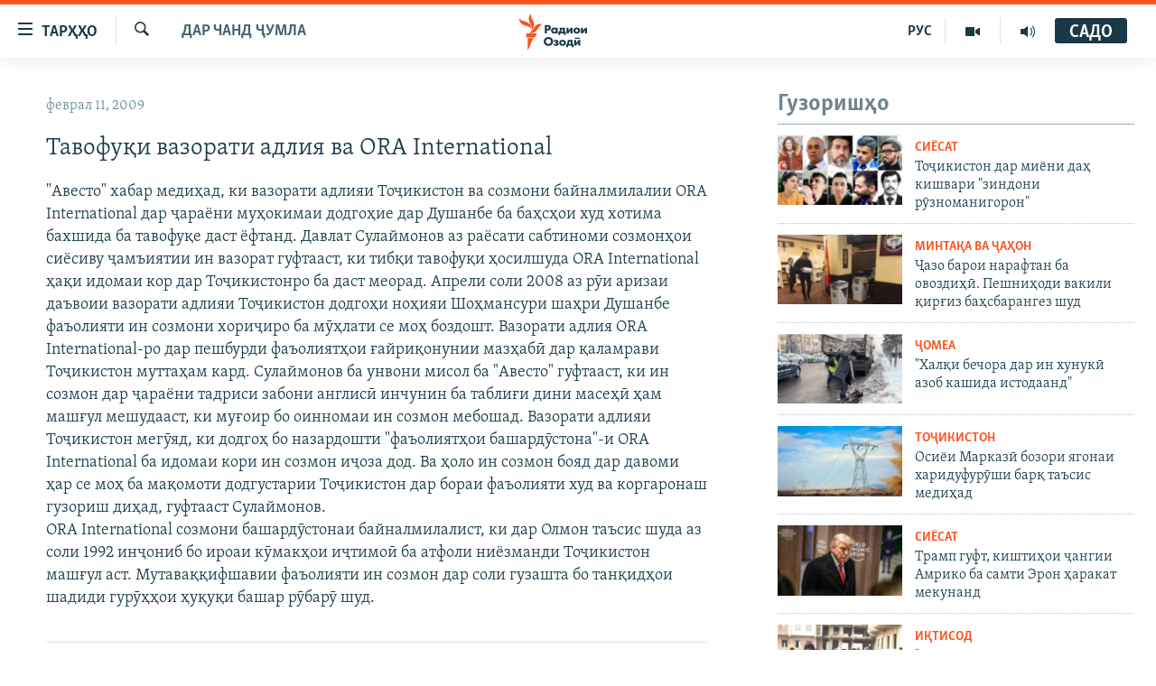

--- FILE ---
content_type: text/html; charset=utf-8
request_url: https://www.ozodi.org/a/1491278.html
body_size: 32170
content:

<!DOCTYPE html>
<html lang="tg" dir="ltr" class="no-js">
<head>
<link href="/Content/responsive/RFE/tg-TJ/RFE-tg-TJ.css?&amp;av=0.0.0.0&amp;cb=370" rel="stylesheet"/>
<script src="https://tags.ozodi.org/rferl-pangea/prod/utag.sync.js"></script> <script type='text/javascript' src='https://www.youtube.com/iframe_api' async></script>
<link rel="manifest" href="/manifest.json">
<script type="text/javascript">
//a general 'js' detection, must be on top level in <head>, due to CSS performance
document.documentElement.className = "js";
var cacheBuster = "370";
var appBaseUrl = "/";
var imgEnhancerBreakpoints = [0, 144, 256, 408, 650, 1023, 1597];
var isLoggingEnabled = false;
var isPreviewPage = false;
var isLivePreviewPage = false;
if (!isPreviewPage) {
window.RFE = window.RFE || {};
window.RFE.cacheEnabledByParam = window.location.href.indexOf('nocache=1') === -1;
const url = new URL(window.location.href);
const params = new URLSearchParams(url.search);
// Remove the 'nocache' parameter
params.delete('nocache');
// Update the URL without the 'nocache' parameter
url.search = params.toString();
window.history.replaceState(null, '', url.toString());
} else {
window.addEventListener('load', function() {
const links = window.document.links;
for (let i = 0; i < links.length; i++) {
links[i].href = '#';
links[i].target = '_self';
}
})
}
var pwaEnabled = false;
var swCacheDisabled;
</script>
<meta charset="utf-8" />
<title>Тавофуқи вазорати адлия ва ORA International </title>
<meta name="description" content="&quot;Авесто&quot; хабар медиҳад, ки вазорати адлияи Тоҷикистон ва созмони байналмилалии ORA International дар ҷараёни муҳокимаи додгоҳие дар Душанбе ба баҳсҳои худ хотима бахшида ба тавофуқе даст ёфтанд. Давлат Сулаймонов аз раёсати сабтиноми созмонҳои сиёсиву ҷамъиятии ин вазорат гуфтааст, ки тибқи..." />
<meta name="keywords" content="Дар чанд ҷумла" />
<meta name="viewport" content="width=device-width, initial-scale=1.0" />
<meta http-equiv="X-UA-Compatible" content="IE=edge" />
<meta name="robots" content="max-image-preview:large"><meta property="fb:pages" content="174906359256843" /> <meta name="yandex-verification" content="5dc03567353abd09" />
<link href="https://www.ozodi.org/a/1491278.html" rel="canonical" />
<meta name="apple-mobile-web-app-title" content="РАО/РО" />
<meta name="apple-mobile-web-app-status-bar-style" content="black" />
<meta name="apple-itunes-app" content="app-id=1448678370, app-argument=//1491278.ltr" />
<meta content="Тавофуқи вазорати адлия ва ORA International " property="og:title" />
<meta content="&quot;Авесто&quot; хабар медиҳад, ки вазорати адлияи Тоҷикистон ва созмони байналмилалии ORA International дар ҷараёни муҳокимаи додгоҳие дар Душанбе ба баҳсҳои худ хотима бахшида ба тавофуқе даст ёфтанд. Давлат Сулаймонов аз раёсати сабтиноми созмонҳои сиёсиву ҷамъиятии ин вазорат гуфтааст, ки тибқи..." property="og:description" />
<meta content="article" property="og:type" />
<meta content="https://www.ozodi.org/a/1491278.html" property="og:url" />
<meta content="Радиои Озодӣ" property="og:site_name" />
<meta content="https://www.facebook.com/radio.ozodi" property="article:publisher" />
<meta content="https://www.ozodi.org/Content/responsive/RFE/tg-TJ/img/top_logo_news.png" property="og:image" />
<meta content="1200" property="og:image:width" />
<meta content="675" property="og:image:height" />
<meta content="Рамзи сомона" property="og:image:alt" />
<meta content="210773346019074" property="fb:app_id" />
<meta content="summary_large_image" name="twitter:card" />
<meta content="@RadioiOzodi" name="twitter:site" />
<meta content="https://www.ozodi.org/Content/responsive/RFE/tg-TJ/img/top_logo_news.png" name="twitter:image" />
<meta content="Тавофуқи вазорати адлия ва ORA International " name="twitter:title" />
<meta content="&quot;Авесто&quot; хабар медиҳад, ки вазорати адлияи Тоҷикистон ва созмони байналмилалии ORA International дар ҷараёни муҳокимаи додгоҳие дар Душанбе ба баҳсҳои худ хотима бахшида ба тавофуқе даст ёфтанд. Давлат Сулаймонов аз раёсати сабтиноми созмонҳои сиёсиву ҷамъиятии ин вазорат гуфтааст, ки тибқи..." name="twitter:description" />
<link rel="amphtml" href="https://www.ozodi.org/amp/1491278.html" />
<script type="application/ld+json">{"articleSection":"Дар чанд ҷумла","isAccessibleForFree":true,"headline":"Тавофуқи вазорати адлия ва ORA International ","inLanguage":"tg-TJ","keywords":"Дар чанд ҷумла","author":{"@type":"Person","name":"РАО/РО"},"datePublished":"2009-02-11 16:26:37Z","dateModified":"2009-02-11 16:26:37Z","publisher":{"logo":{"width":512,"height":220,"@type":"ImageObject","url":"https://www.ozodi.org/Content/responsive/RFE/tg-TJ/img/logo.png"},"@type":"NewsMediaOrganization","url":"https://www.ozodi.org","sameAs":["http://facebook.com/radio.ozodi","http://www.youtube.com/user/Ozodivideo","https://www.instagram.com/radioiozodi/?hl=en","https://twitter.com/RadioiOzodi","https://t.me/radioozodi"],"name":"Радиои Озодӣ","alternateName":"Радиои Озодӣ"},"@context":"https://schema.org","@type":"NewsArticle","mainEntityOfPage":"https://www.ozodi.org/a/1491278.html","url":"https://www.ozodi.org/a/1491278.html","description":"\u0022Авесто\u0022 хабар медиҳад, ки вазорати адлияи Тоҷикистон ва созмони байналмилалии ORA International дар ҷараёни муҳокимаи додгоҳие дар Душанбе ба баҳсҳои худ хотима бахшида ба тавофуқе даст ёфтанд. Давлат Сулаймонов аз раёсати сабтиноми созмонҳои сиёсиву ҷамъиятии ин вазорат гуфтааст, ки тибқи...","image":{"width":1080,"height":608,"@type":"ImageObject","url":"https://gdb.rferl.org/00000000-0000-0000-0000-000000000000_w1080_h608.gif"},"name":"Тавофуқи вазорати адлия ва ORA International "}</script>
<script src="/Scripts/responsive/infographics.b?v=dVbZ-Cza7s4UoO3BqYSZdbxQZVF4BOLP5EfYDs4kqEo1&amp;av=0.0.0.0&amp;cb=370"></script>
<script src="/Scripts/responsive/loader.b?v=Q26XNwrL6vJYKjqFQRDnx01Lk2pi1mRsuLEaVKMsvpA1&amp;av=0.0.0.0&amp;cb=370"></script>
<link rel="icon" type="image/svg+xml" href="/Content/responsive/RFE/img/webApp/favicon.svg" />
<link rel="alternate icon" href="/Content/responsive/RFE/img/webApp/favicon.ico" />
<link rel="mask-icon" color="#ea6903" href="/Content/responsive/RFE/img/webApp/favicon_safari.svg" />
<link rel="apple-touch-icon" sizes="152x152" href="/Content/responsive/RFE/img/webApp/ico-152x152.png" />
<link rel="apple-touch-icon" sizes="144x144" href="/Content/responsive/RFE/img/webApp/ico-144x144.png" />
<link rel="apple-touch-icon" sizes="114x114" href="/Content/responsive/RFE/img/webApp/ico-114x114.png" />
<link rel="apple-touch-icon" sizes="72x72" href="/Content/responsive/RFE/img/webApp/ico-72x72.png" />
<link rel="apple-touch-icon-precomposed" href="/Content/responsive/RFE/img/webApp/ico-57x57.png" />
<link rel="icon" sizes="192x192" href="/Content/responsive/RFE/img/webApp/ico-192x192.png" />
<link rel="icon" sizes="128x128" href="/Content/responsive/RFE/img/webApp/ico-128x128.png" />
<meta name="msapplication-TileColor" content="#ffffff" />
<meta name="msapplication-TileImage" content="/Content/responsive/RFE/img/webApp/ico-144x144.png" />
<link rel="preload" href="/Content/responsive/fonts/Skolar-Lt_Cyrl_v2.4.woff" type="font/woff" as="font" crossorigin="anonymous" />
<link rel="preload" href="/Content/responsive/fonts/SkolarSans-Cn-Bd_LatnCyrl_v2.3.woff" type="font/woff" as="font" crossorigin="anonymous" />
<link rel="alternate" type="application/rss+xml" title="RFE/RL - Top Stories [RSS]" href="/api/" />
<link rel="sitemap" type="application/rss+xml" href="/sitemap.xml" />
</head>
<body class=" nav-no-loaded cc_theme pg-arch arch-news nojs-images ">
<script type="text/javascript" >
var analyticsData = {url:"https://www.ozodi.org/a/1491278.html",property_id:"422",article_uid:"1491278",page_title:"Тавофуқи вазорати адлия ва ORA International ",page_type:"article",content_type:"article",subcontent_type:"article",last_modified:"2009-02-11 16:26:37Z",pub_datetime:"2009-02-11 16:26:37Z",pub_year:"2009",pub_month:"02",pub_day:"11",pub_hour:"16",pub_weekday:"Wednesday",section:"дар чанд ҷумла",english_section:"news",byline:"",categories:"news",domain:"www.ozodi.org",language:"Tajik",language_service:"RFERL Tajik",platform:"web",copied:"no",copied_article:"",copied_title:"",runs_js:"Yes",cms_release:"8.44.0.0.370",enviro_type:"prod",slug:"",entity:"RFE",short_language_service:"TAJ",platform_short:"W",page_name:"Тавофуқи вазорати адлия ва ORA International "};
</script>
<noscript><iframe src="https://www.googletagmanager.com/ns.html?id=GTM-WXZBPZ" height="0" width="0" style="display:none;visibility:hidden"></iframe></noscript><script type="text/javascript" data-cookiecategory="analytics">
var gtmEventObject = Object.assign({}, analyticsData, {event: 'page_meta_ready'});window.dataLayer = window.dataLayer || [];window.dataLayer.push(gtmEventObject);
if (top.location === self.location) { //if not inside of an IFrame
var renderGtm = "true";
if (renderGtm === "true") {
(function(w,d,s,l,i){w[l]=w[l]||[];w[l].push({'gtm.start':new Date().getTime(),event:'gtm.js'});var f=d.getElementsByTagName(s)[0],j=d.createElement(s),dl=l!='dataLayer'?'&l='+l:'';j.async=true;j.src='//www.googletagmanager.com/gtm.js?id='+i+dl;f.parentNode.insertBefore(j,f);})(window,document,'script','dataLayer','GTM-WXZBPZ');
}
}
</script>
<!--Analytics tag js version start-->
<script type="text/javascript" data-cookiecategory="analytics">
var utag_data = Object.assign({}, analyticsData, {});
if(typeof(TealiumTagFrom)==='function' && typeof(TealiumTagSearchKeyword)==='function') {
var utag_from=TealiumTagFrom();var utag_searchKeyword=TealiumTagSearchKeyword();
if(utag_searchKeyword!=null && utag_searchKeyword!=='' && utag_data["search_keyword"]==null) utag_data["search_keyword"]=utag_searchKeyword;if(utag_from!=null && utag_from!=='') utag_data["from"]=TealiumTagFrom();}
if(window.top!== window.self&&utag_data.page_type==="snippet"){utag_data.page_type = 'iframe';}
try{if(window.top!==window.self&&window.self.location.hostname===window.top.location.hostname){utag_data.platform = 'self-embed';utag_data.platform_short = 'se';}}catch(e){if(window.top!==window.self&&window.self.location.search.includes("platformType=self-embed")){utag_data.platform = 'cross-promo';utag_data.platform_short = 'cp';}}
(function(a,b,c,d){ a="https://tags.ozodi.org/rferl-pangea/prod/utag.js"; b=document;c="script";d=b.createElement(c);d.src=a;d.type="text/java"+c;d.async=true; a=b.getElementsByTagName(c)[0];a.parentNode.insertBefore(d,a); })();
</script>
<!--Analytics tag js version end-->
<!-- Analytics tag management NoScript -->
<noscript>
<img style="position: absolute; border: none;" src="https://ssc.ozodi.org/b/ss/bbgprod,bbgentityrferl/1/G.4--NS/1641551934?pageName=rfe%3ataj%3aw%3aarticle%3a%d0%a2%d0%b0%d0%b2%d0%be%d1%84%d1%83%d2%9b%d0%b8%20%d0%b2%d0%b0%d0%b7%d0%be%d1%80%d0%b0%d1%82%d0%b8%20%d0%b0%d0%b4%d0%bb%d0%b8%d1%8f%20%d0%b2%d0%b0%20ora%20international%20&amp;c6=%d0%a2%d0%b0%d0%b2%d0%be%d1%84%d1%83%d2%9b%d0%b8%20%d0%b2%d0%b0%d0%b7%d0%be%d1%80%d0%b0%d1%82%d0%b8%20%d0%b0%d0%b4%d0%bb%d0%b8%d1%8f%20%d0%b2%d0%b0%20ora%20international%20&amp;v36=8.44.0.0.370&amp;v6=D=c6&amp;g=https%3a%2f%2fwww.ozodi.org%2fa%2f1491278.html&amp;c1=D=g&amp;v1=D=g&amp;events=event1,event52&amp;c16=rferl%20tajik&amp;v16=D=c16&amp;c5=news&amp;v5=D=c5&amp;ch=%d0%94%d0%b0%d1%80%20%d1%87%d0%b0%d0%bd%d0%b4%20%d2%b7%d1%83%d0%bc%d0%bb%d0%b0&amp;c15=tajik&amp;v15=D=c15&amp;c4=article&amp;v4=D=c4&amp;c14=1491278&amp;v14=D=c14&amp;v20=no&amp;c17=web&amp;v17=D=c17&amp;mcorgid=518abc7455e462b97f000101%40adobeorg&amp;server=www.ozodi.org&amp;pageType=D=c4&amp;ns=bbg&amp;v29=D=server&amp;v25=rfe&amp;v30=422&amp;v105=D=User-Agent " alt="analytics" width="1" height="1" /></noscript>
<!-- End of Analytics tag management NoScript -->
<!--*** Accessibility links - For ScreenReaders only ***-->
<section>
<div class="sr-only">
<h2>Пайвандҳои дастрасӣ</h2>
<ul>
<li><a href="#content" data-disable-smooth-scroll="1">Ҷаҳиш ба мояи аслӣ</a></li>
<li><a href="#navigation" data-disable-smooth-scroll="1">Ҷаҳиш ба феҳристи аслӣ</a></li>
<li><a href="#txtHeaderSearch" data-disable-smooth-scroll="1">Ҷаҳиш ба ҷустор</a></li>
</ul>
</div>
</section>
<div dir="ltr">
<div id="page">
<aside>
<div class="c-lightbox overlay-modal">
<div class="c-lightbox__intro">
<h2 class="c-lightbox__intro-title"></h2>
<button class="btn btn--rounded c-lightbox__btn c-lightbox__intro-next" title="Баъдӣ">
<span class="ico ico--rounded ico-chevron-forward"></span>
<span class="sr-only">Баъдӣ</span>
</button>
</div>
<div class="c-lightbox__nav">
<button class="btn btn--rounded c-lightbox__btn c-lightbox__btn--close" title="Пӯшонед">
<span class="ico ico--rounded ico-close"></span>
<span class="sr-only">Пӯшонед</span>
</button>
<button class="btn btn--rounded c-lightbox__btn c-lightbox__btn--prev" title="Пешӣ">
<span class="ico ico--rounded ico-chevron-backward"></span>
<span class="sr-only">Пешӣ</span>
</button>
<button class="btn btn--rounded c-lightbox__btn c-lightbox__btn--next" title="Баъдӣ">
<span class="ico ico--rounded ico-chevron-forward"></span>
<span class="sr-only">Баъдӣ</span>
</button>
</div>
<div class="c-lightbox__content-wrap">
<figure class="c-lightbox__content">
<span class="c-spinner c-spinner--lightbox">
<img src="/Content/responsive/img/player-spinner.png"
alt="лутфан мунтазир бошед "
title="лутфан мунтазир бошед " />
</span>
<div class="c-lightbox__img">
<div class="thumb">
<img src="" alt="" />
</div>
</div>
<figcaption>
<div class="c-lightbox__info c-lightbox__info--foot">
<span class="c-lightbox__counter"></span>
<span class="caption c-lightbox__caption"></span>
</div>
</figcaption>
</figure>
</div>
<div class="hidden">
<div class="content-advisory__box content-advisory__box--lightbox">
<span class="content-advisory__box-text">Тасвир саҳнаҳое дорад, ки шояд барои дигарон нофорам бошанд.</span>
<button class="btn btn--transparent content-advisory__box-btn m-t-md" value="text" type="button">
<span class="btn__text">
Пардабардорӣ
</span>
</button>
</div>
</div>
</div>
<div class="ctc-message pos-fix">
<div class="ctc-message__inner">Тор нусхагирӣ шуд</div>
</div>
</aside>
<div class="hdr-20 hdr-20--big">
<div class="hdr-20__inner">
<div class="hdr-20__max pos-rel">
<div class="hdr-20__side hdr-20__side--primary d-flex">
<label data-for="main-menu-ctrl" data-switcher-trigger="true" data-switch-target="main-menu-ctrl" class="burger hdr-trigger pos-rel trans-trigger" data-trans-evt="click" data-trans-id="menu">
<span class="ico ico-close hdr-trigger__ico hdr-trigger__ico--close burger__ico burger__ico--close"></span>
<span class="ico ico-menu hdr-trigger__ico hdr-trigger__ico--open burger__ico burger__ico--open"></span>
<span class="burger__label">ТАРҲҲО</span>
</label>
<div class="menu-pnl pos-fix trans-target" data-switch-target="main-menu-ctrl" data-trans-id="menu">
<div class="menu-pnl__inner">
<nav class="main-nav menu-pnl__item menu-pnl__item--first">
<ul class="main-nav__list accordeon" data-analytics-tales="false" data-promo-name="link" data-location-name="nav,secnav">
<li class="main-nav__item accordeon__item" data-switch-target="menu-item-3142">
<label class="main-nav__item-name main-nav__item-name--label accordeon__control-label" data-switcher-trigger="true" data-for="menu-item-3142">
Гӯшаҳо
<span class="ico ico-chevron-down main-nav__chev"></span>
</label>
<div class="main-nav__sub-list">
<a class="main-nav__item-name main-nav__item-name--link main-nav__item-name--sub" href="/z/542" title="Сиёсат" data-item-name="politics" >Сиёсат</a>
<a class="main-nav__item-name main-nav__item-name--link main-nav__item-name--sub" href="/z/543" title="Иқтисод" data-item-name="economics" >Иқтисод</a>
<a class="main-nav__item-name main-nav__item-name--link main-nav__item-name--sub" href="/z/16829" title="Ҷомеа" data-item-name="society" >Ҷомеа</a>
<a class="main-nav__item-name main-nav__item-name--link main-nav__item-name--sub" href="/z/23154" title="Қазияи &quot;Крокус&quot;" data-item-name="moscow-attack" >Қазияи &quot;Крокус&quot;</a>
<a class="main-nav__item-name main-nav__item-name--link main-nav__item-name--sub" href="/z/3537" title="Осиёи Марказӣ" data-item-name="central_asia" >Осиёи Марказӣ</a>
<a class="main-nav__item-name main-nav__item-name--link main-nav__item-name--sub" href="/z/545" title="Фарҳанг" data-item-name="culture" >Фарҳанг</a>
<a class="main-nav__item-name main-nav__item-name--link main-nav__item-name--sub" href="/z/17632" title="Меҳмони Озодӣ" data-item-name="guest-of-ozodi" >Меҳмони Озодӣ</a>
<a class="main-nav__item-name main-nav__item-name--link main-nav__item-name--sub" href="/z/562" title="Варзиш" data-item-name="Sports" >Варзиш</a>
</div>
</li>
<li class="main-nav__item">
<a class="main-nav__item-name main-nav__item-name--link" href="/freetalk" title="Гапи Озод" data-item-name="gapi-ozod" >Гапи Озод</a>
</li>
<li class="main-nav__item">
<a class="main-nav__item-name main-nav__item-name--link" href="/migrantslife" title="Рӯзгори муҳоҷир" data-item-name="migrantslife" >Рӯзгори муҳоҷир</a>
</li>
<li class="main-nav__item">
<a class="main-nav__item-name main-nav__item-name--link" href="/hellosister" title="Салом, хоҳар" data-item-name="hellosister" >Салом, хоҳар</a>
</li>
<li class="main-nav__item">
<a class="main-nav__item-name main-nav__item-name--link" href="/investigation" title="Таҳқиқот" data-item-name="investigation" >Таҳқиқот</a>
</li>
<li class="main-nav__item">
<a class="main-nav__item-name main-nav__item-name--link" href="/z/22610" title="Ҷанг дар Украина" data-item-name="ukraine-war" >Ҷанг дар Украина</a>
</li>
<li class="main-nav__item accordeon__item" data-switch-target="menu-item-3160">
<label class="main-nav__item-name main-nav__item-name--label accordeon__control-label" data-switcher-trigger="true" data-for="menu-item-3160">
Назари мардум
<span class="ico ico-chevron-down main-nav__chev"></span>
</label>
<div class="main-nav__sub-list">
<a class="main-nav__item-name main-nav__item-name--link main-nav__item-name--sub" href="/z/2673" title="Блогистон" data-item-name="Blogistan" >Блогистон</a>
<a class="main-nav__item-name main-nav__item-name--link main-nav__item-name--sub" href="/z/21718" title="Озодӣ Онлайн" data-item-name="ozodi-online" >Озодӣ Онлайн</a>
</div>
</li>
<li class="main-nav__item accordeon__item" data-switch-target="menu-item-3161">
<label class="main-nav__item-name main-nav__item-name--label accordeon__control-label" data-switcher-trigger="true" data-for="menu-item-3161">
Чандрасонаӣ
<span class="ico ico-chevron-down main-nav__chev"></span>
</label>
<div class="main-nav__sub-list">
<a class="main-nav__item-name main-nav__item-name--link main-nav__item-name--sub" href="/z/643" title="Видео" data-item-name="video_report" >Видео</a>
<a class="main-nav__item-name main-nav__item-name--link main-nav__item-name--sub" href="/z/16875" title="Нигористон" data-item-name="photo-gallery" >Нигористон</a>
<a class="main-nav__item-name main-nav__item-name--link main-nav__item-name--sub" href="/z/17274" title="Гузоришҳои радиоӣ" data-item-name="radio-reports" >Гузоришҳои радиоӣ</a>
</div>
</li>
<li class="main-nav__item">
<a class="main-nav__item-name main-nav__item-name--link" href="/ozodi-lists" title="Рӯйхатҳо" data-item-name="ozodi-lists" >Рӯйхатҳо</a>
</li>
<li class="main-nav__item">
<a class="main-nav__item-name main-nav__item-name--link" href="/z/23080" title="Китобҳои Озодӣ" data-item-name="books" >Китобҳои Озодӣ</a>
</li>
</ul>
</nav>
<div class="menu-pnl__item">
<a href="https://rus.ozodi.org" class="menu-pnl__item-link" alt="Русский">Русский</a>
</div>
<div class="menu-pnl__item menu-pnl__item--social">
<h5 class="menu-pnl__sub-head">Пайгирӣ кунед </h5>
<a href="https://news.google.com/publications/CAAqBwgKMOiFhAEwv7sO?hl=ru&amp;gl=RU&amp;ceid=RU%3Aru" title="Моро дар Google News пайгирӣ кунед" data-analytics-text="follow_on_google_news" class="btn btn--rounded btn--social-inverted menu-pnl__btn js-social-btn btn-g-news" target="_blank" rel="noopener">
<span class="ico ico-google-news ico--rounded"></span>
</a>
<a href="http://facebook.com/radio.ozodi" title="Моро дар Facebook пайгирӣ кунед" data-analytics-text="follow_on_facebook" class="btn btn--rounded btn--social-inverted menu-pnl__btn js-social-btn btn-facebook" target="_blank" rel="noopener">
<span class="ico ico-facebook-alt ico--rounded"></span>
</a>
<a href="http://www.youtube.com/user/Ozodivideo" title="Моро дар Youtube пайгирӣ кунед" data-analytics-text="follow_on_youtube" class="btn btn--rounded btn--social-inverted menu-pnl__btn js-social-btn btn-youtube" target="_blank" rel="noopener">
<span class="ico ico-youtube ico--rounded"></span>
</a>
<a href="https://www.instagram.com/radioiozodi/?hl=en" title="Моро дар Инстаграм пайгирӣ кунед" data-analytics-text="follow_on_instagram" class="btn btn--rounded btn--social-inverted menu-pnl__btn js-social-btn btn-instagram" target="_blank" rel="noopener">
<span class="ico ico-instagram ico--rounded"></span>
</a>
<a href="https://twitter.com/RadioiOzodi" title="Моро дар Twitter пайгирӣ кунед" data-analytics-text="follow_on_twitter" class="btn btn--rounded btn--social-inverted menu-pnl__btn js-social-btn btn-twitter" target="_blank" rel="noopener">
<span class="ico ico-twitter ico--rounded"></span>
</a>
<a href="https://t.me/radioozodi" title="Моро дар Telegram пайгирӣ кунед" data-analytics-text="follow_on_telegram" class="btn btn--rounded btn--social-inverted menu-pnl__btn js-social-btn btn-telegram" target="_blank" rel="noopener">
<span class="ico ico-telegram ico--rounded"></span>
</a>
</div>
<div class="menu-pnl__item">
<a href="/navigation/allsites" class="menu-pnl__item-link">
<span class="ico ico-languages "></span>
Ҳамаи сомонаҳои RFE/RL
</a>
</div>
</div>
</div>
<label data-for="top-search-ctrl" data-switcher-trigger="true" data-switch-target="top-search-ctrl" class="top-srch-trigger hdr-trigger">
<span class="ico ico-close hdr-trigger__ico hdr-trigger__ico--close top-srch-trigger__ico top-srch-trigger__ico--close"></span>
<span class="ico ico-search hdr-trigger__ico hdr-trigger__ico--open top-srch-trigger__ico top-srch-trigger__ico--open"></span>
</label>
<div class="srch-top srch-top--in-header" data-switch-target="top-search-ctrl">
<div class="container">
<form action="/s" class="srch-top__form srch-top__form--in-header" id="form-topSearchHeader" method="get" role="search"><label for="txtHeaderSearch" class="sr-only">Ҷустуҷӯ</label>
<input type="text" id="txtHeaderSearch" name="k" placeholder="Ҷустуҷӯи матн ..." accesskey="s" value="" class="srch-top__input analyticstag-event" onkeydown="if (event.keyCode === 13) { FireAnalyticsTagEventOnSearch('search', $dom.get('#txtHeaderSearch')[0].value) }" />
<button title="Ҷустуҷӯ" type="submit" class="btn btn--top-srch analyticstag-event" onclick="FireAnalyticsTagEventOnSearch('search', $dom.get('#txtHeaderSearch')[0].value) ">
<span class="ico ico-search"></span>
</button></form>
</div>
</div>
<a href="/" class="main-logo-link">
<img src="/Content/responsive/RFE/tg-TJ/img/logo-compact.svg" class="main-logo main-logo--comp" alt="Рамзи сомона">
<img src="/Content/responsive/RFE/tg-TJ/img/logo.svg" class="main-logo main-logo--big" alt="Рамзи сомона">
</a>
</div>
<div class="hdr-20__side hdr-20__side--secondary d-flex">
<a href="/radio/programs" title="Шунавед" class="hdr-20__secondary-item" data-item-name="audio">
<span class="ico ico-audio hdr-20__secondary-icon"></span>
</a>
<a href="https://www.youtube.com/user/Ozodivideo" title="YouTube" class="hdr-20__secondary-item" data-item-name="video">
<span class="ico ico-video hdr-20__secondary-icon"></span>
</a>
<a href="https://rus.ozodi.org" title="РУС" class="hdr-20__secondary-item hdr-20__secondary-item--lang" data-item-name="satellite">
РУС
</a>
<a href="/s" title="Ҷустуҷӯ" class="hdr-20__secondary-item hdr-20__secondary-item--search" data-item-name="search">
<span class="ico ico-search hdr-20__secondary-icon hdr-20__secondary-icon--search"></span>
</a>
<div class="hdr-20__secondary-item live-b-drop">
<div class="live-b-drop__off">
<a href="/live" class="live-b-drop__link" title="САДО" data-item-name="live">
<span class="badge badge--live-btn badge--live-btn-off">
САДО
</span>
</a>
</div>
<div class="live-b-drop__on hidden">
<label data-for="live-ctrl" data-switcher-trigger="true" data-switch-target="live-ctrl" class="live-b-drop__label pos-rel">
<span class="badge badge--live badge--live-btn">
САДО
</span>
<span class="ico ico-close live-b-drop__label-ico live-b-drop__label-ico--close"></span>
</label>
<div class="live-b-drop__panel" id="targetLivePanelDiv" data-switch-target="live-ctrl"></div>
</div>
</div>
<div class="srch-bottom">
<form action="/s" class="srch-bottom__form d-flex" id="form-bottomSearch" method="get" role="search"><label for="txtSearch" class="sr-only">Ҷустуҷӯ</label>
<input type="search" id="txtSearch" name="k" placeholder="Ҷустуҷӯи матн ..." accesskey="s" value="" class="srch-bottom__input analyticstag-event" onkeydown="if (event.keyCode === 13) { FireAnalyticsTagEventOnSearch('search', $dom.get('#txtSearch')[0].value) }" />
<button title="Ҷустуҷӯ" type="submit" class="btn btn--bottom-srch analyticstag-event" onclick="FireAnalyticsTagEventOnSearch('search', $dom.get('#txtSearch')[0].value) ">
<span class="ico ico-search"></span>
</button></form>
</div>
</div>
<img src="/Content/responsive/RFE/tg-TJ/img/logo-print.gif" class="logo-print" alt="Рамзи сомона">
<img src="/Content/responsive/RFE/tg-TJ/img/logo-print_color.png" class="logo-print logo-print--color" alt="Рамзи сомона">
</div>
</div>
</div>
<script>
if (document.body.className.indexOf('pg-home') > -1) {
var nav2In = document.querySelector('.hdr-20__inner');
var nav2Sec = document.querySelector('.hdr-20__side--secondary');
var secStyle = window.getComputedStyle(nav2Sec);
if (nav2In && window.pageYOffset < 150 && secStyle['position'] !== 'fixed') {
nav2In.classList.add('hdr-20__inner--big')
}
}
</script>
<div class="c-hlights c-hlights--breaking c-hlights--no-item" data-hlight-display="mobile,desktop">
<div class="c-hlights__wrap container p-0">
<div class="c-hlights__nav">
<a role="button" href="#" title="Пешӣ">
<span class="ico ico-chevron-backward m-0"></span>
<span class="sr-only">Пешӣ</span>
</a>
<a role="button" href="#" title="Баъдӣ">
<span class="ico ico-chevron-forward m-0"></span>
<span class="sr-only">Баъдӣ</span>
</a>
</div>
<span class="c-hlights__label">
<span class="">Хабари нав</span>
<span class="switcher-trigger">
<label data-for="more-less-1" data-switcher-trigger="true" class="switcher-trigger__label switcher-trigger__label--more p-b-0" title="Бештар">
<span class="ico ico-chevron-down"></span>
</label>
<label data-for="more-less-1" data-switcher-trigger="true" class="switcher-trigger__label switcher-trigger__label--less p-b-0" title="Камтар...">
<span class="ico ico-chevron-up"></span>
</label>
</span>
</span>
<ul class="c-hlights__items switcher-target" data-switch-target="more-less-1">
</ul>
</div>
</div> <div id="content">
<div class="container">
<div class="row">
<div class="col-sm-12 col-md-8">
<div class="news">
<h1 class="pg-title pg-title--move-to-header">
Дар чанд ҷумла
</h1>
<div id="newsItems" class="accordeon accordeon--scroll-adjust">
<div class="accordeon__item-wrap">
<div class="news__item news__item--unopenable accordeon__item sticky-btn-parent" data-switcher-opened=true data-switch-target="more-less-1491278" data-article-id="1491278" data-api-id="1491278" data-api-type="1">
<div class="news__item-inner pos-rel">
<div class="publishing-details ">
<div class="published">
<span class="date" >
<time pubdate="pubdate" datetime="2009-02-11T21:26:37+05:00">
феврал 11, 2009
</time>
</span>
</div>
</div>
<h1 class="title pg-title">
Тавофуқи вазорати адлия ва ORA International
</h1>
<div class="news__buttons news__buttons--main pos-abs">
<button class="btn btn--news btn--news-more pos-abs">
<span class="ico ico-chevron-down"></span>
</button>
<button class="btn btn--news sticky-btn btn--news-less">
<span class="ico ico-close"></span>
</button>
</div>
<div class="wsw accordeon__target">
&quot;Авесто&quot; хабар медиҳад, ки вазорати адлияи Тоҷикистон ва созмони байналмилалии ORA International дар ҷараёни муҳокимаи додгоҳие дар Душанбе ба баҳсҳои худ хотима бахшида ба тавофуқе даст ёфтанд. Давлат Сулаймонов аз раёсати сабтиноми созмонҳои сиёсиву ҷамъиятии ин вазорат гуфтааст, ки тибқи тавофуқи ҳосилшуда ORA International ҳақи идомаи кор дар Тоҷикистонро ба даст меорад. Апрели соли 2008 аз рӯи аризаи даъвоии вазорати адлияи Тоҷикистон додгоҳи ноҳияи Шоҳмансури шаҳри Душанбе фаъолияти ин созмони хориҷиро ба мӯҳлати се моҳ боздошт. Вазорати адлия ORA International-ро дар пешбурди фаъолиятҳои ғайриқонунии мазҳабӣ дар қаламрави Тоҷикистон муттаҳам кард. Сулаймонов ба унвони мисол ба &quot;Авесто&quot; гуфтааст, ки ин созмон дар ҷараёни тадриси забони англисӣ инчунин ба таблиғи дини масеҳӣ ҳам машғул мешудааст, ки муғоир бо оинномаи ин созмон мебошад. Вазорати адлияи Тоҷикистон мегӯяд, ки додгоҳ бо назардошти &quot;фаъолиятҳои башардӯстона&quot;-и ORA International ба идомаи кори ин созмон иҷоза дод. Ва ҳоло ин созмон бояд дар давоми ҳар се моҳ ба мақомоти додгустарии Тоҷикистон дар бораи фаъолияти худ ва коргаронаш гузориш диҳад, гуфтааст Сулаймонов. <br />ORA International созмони башардӯстонаи байналмилалист, ки дар Олмон таъсис шуда аз соли 1992 инҷониб бо ироаи кӯмакҳои иҷтимоӣ ба атфоли ниёзманди Тоҷикистон машғул аст. Мутаваққифшавии фаъолияти ин созмон дар соли гузашта бо танқидҳои шадиди гурӯҳҳои ҳуқуқи башар рӯбарӯ шуд.
</div>
<div class="pos-rel news__read-more">
<label class="news__read-more-label accordeon__control-label pos-abs" data-for="more-less-1491278" data-switcher-trigger="true"></label>
<a class="btn btn--link news__read-more-btn" href="#" title="Идома">
<span class="btn__text">
Идома
</span>
</a>
</div>
<label data-for="more-less-1491278" data-switcher-trigger="true" class="switcher-trigger__label accordeon__control-label news__control-label pos-abs"></label>
</div>
<div class="news__share-outer">
<div class="links">
<p class="buttons link-content-sharing p-0 ">
<button class="btn btn--link btn-content-sharing p-t-0 " id="btnContentSharing" value="text" role="Button" type="" title="имконияти бештари нашр">
<span class="ico ico-share ico--l"></span>
<span class="btn__text ">
Ба дигарон фиристед
</span>
</button>
</p>
<aside class="content-sharing js-content-sharing " role="complementary"
data-share-url="https://www.ozodi.org/a/1491278.html" data-share-title="Тавофуқи вазорати адлия ва ORA International " data-share-text="">
<div class="content-sharing__popover">
<h6 class="content-sharing__title">Ба дигарон фиристед</h6>
<button href="#close" id="btnCloseSharing" class="btn btn--text-like content-sharing__close-btn">
<span class="ico ico-close ico--l"></span>
</button>
<ul class="content-sharing__list">
<li class="content-sharing__item">
<div class="ctc ">
<input type="text" class="ctc__input" readonly="readonly">
<a href="" js-href="https://www.ozodi.org/a/1491278.html" class="content-sharing__link ctc__button">
<span class="ico ico-copy-link ico--rounded ico--s"></span>
<span class="content-sharing__link-text">Линкро нусхабардорӣ кунед</span>
</a>
</div>
</li>
<li class="content-sharing__item">
<a href="https://facebook.com/sharer.php?u=https%3a%2f%2fwww.ozodi.org%2fa%2f1491278.html"
data-analytics-text="share_on_facebook"
title="Facebook" target="_blank"
class="content-sharing__link js-social-btn">
<span class="ico ico-facebook ico--rounded ico--s"></span>
<span class="content-sharing__link-text">Facebook</span>
</a>
</li>
<li class="content-sharing__item">
<a href="https://twitter.com/share?url=https%3a%2f%2fwww.ozodi.org%2fa%2f1491278.html&amp;text=%d0%a2%d0%b0%d0%b2%d0%be%d1%84%d1%83%d2%9b%d0%b8+%d0%b2%d0%b0%d0%b7%d0%be%d1%80%d0%b0%d1%82%d0%b8+%d0%b0%d0%b4%d0%bb%d0%b8%d1%8f+%d0%b2%d0%b0+ORA+International+"
data-analytics-text="share_on_twitter"
title="X (Twitter)" target="_blank"
class="content-sharing__link js-social-btn">
<span class="ico ico-twitter ico--rounded ico--s"></span>
<span class="content-sharing__link-text">X (Twitter)</span>
</a>
</li>
<li class="content-sharing__item">
<a href="mailto:?body=https%3a%2f%2fwww.ozodi.org%2fa%2f1491278.html&amp;subject=Тавофуқи вазорати адлия ва ORA International "
title="Email"
class="content-sharing__link ">
<span class="ico ico-email ico--rounded ico--s"></span>
<span class="content-sharing__link-text">Email</span>
</a>
</li>
</ul>
</div>
</aside>
</div>
</div>
</div>
</div>
<div class="news__item news__item--spacer ">
<h4 class="title news__spacer-title">Ҳамаи хабарҳои имрӯзро дар инҷо бихонед</h4>
</div>
<div class="accordeon__item-wrap">
<div class="news__item news__item--unopenable accordeon__item sticky-btn-parent" data-switch-target="more-less-33658395" data-article-id="33658395" data-api-id="33658395" data-api-type="1">
<div class="news__item-inner pos-rel">
<div class="publishing-details ">
<div class="published">
<span class="date" >
<time pubdate="pubdate" datetime="2026-01-24T15:50:47+05:00">
январ 24, 2026
</time>
</span>
</div>
</div>
<h1 class="title pg-title">
Дар як сол ҳафт нашрияи мустақил аз чоп мондааст
</h1>
<div class="cover-media">
<figure class="media-image js-media-expand">
<div class="img-wrap">
<div class="thumb thumb16_9">
<img src="https://gdb.rferl.org/64C1C5D7-6337-4D7B-8694-DD86596C145D_w250_r1_s.jpg" alt="Соли 2025 нашрияи Фараж ҳам аз чоп монд" />
</div>
</div>
<figcaption>
<span class="caption">Соли 2025 нашрияи Фараж ҳам аз чоп монд</span>
</figcaption>
</figure>
</div>
<div class="news__buttons news__buttons--main pos-abs">
<button class="btn btn--news btn--news-more pos-abs">
<span class="ico ico-chevron-down"></span>
</button>
<button class="btn btn--news sticky-btn btn--news-less">
<span class="ico ico-close"></span>
</button>
</div>
<div class="wsw accordeon__target">
<p style="text-align: justify;"><strong>Омори тозаи Вазорати фарҳанги Тоҷикистон нишон медиҳанд, ки соли гузашта теъдоди рӯзномаҳои мустақил дар кишвар боз ҳам камтар шудааст.</strong></p><p style="text-align: justify;">Тибқи иттилои ахири Вазорати фарҳанг, феълан дар кишвар 61 рӯзномаи мустақил чоп мешаванд, ки дар қиёс ба як соли пеш 7 адад камтар аст. Соли гузашта шумори нашрияҳои мустақил 68 адад буд.</p><p style="text-align: justify;">Тибқи омори Вазорати фарҳанг,бархилофи нашрияҳои мустақил соли гузашта теъдоди ҳафтаномаҳои давлатӣ аз 130 ба 131 адад бештар шудааст.</p><p style="text-align: justify;">Ба иттилои расмӣ, дар кишвар ҳамчунин 184 маҷалла (151 давлатӣ ва 33 мустақил), 97 матбаа (23 давлатӣ ва 74 мустақил) фаъолият мекунанд.</p><p style="text-align: justify;">Бар асоси раддабандиҳои созмонҳои ҷаҳонӣ, як омили аслии коҳиши расонаҳо дар Тоҷикистон, саркӯби озодии баён, рӯзноманигорон ва расонаҳо дар чанд соли ахир будааст. Аммо дар гузориши Вазорати фарҳанг дар бораи сабабҳои аз чоп мондани нашрияҳои мустақил чизе гуфта нашудааст. </p>
</div>
<div class="pos-rel news__read-more">
<label class="news__read-more-label accordeon__control-label pos-abs" data-for="more-less-33658395" data-switcher-trigger="true"></label>
<a class="btn btn--link news__read-more-btn" href="#" title="Идома">
<span class="btn__text">
Идома
</span>
</a>
</div>
<label data-for="more-less-33658395" data-switcher-trigger="true" class="switcher-trigger__label accordeon__control-label news__control-label pos-abs"></label>
</div>
<div class="news__share-outer">
<div class="links">
<p class="buttons link-content-sharing p-0 ">
<button class="btn btn--link btn-content-sharing p-t-0 " id="btnContentSharing" value="text" role="Button" type="" title="имконияти бештари нашр">
<span class="ico ico-share ico--l"></span>
<span class="btn__text ">
Ба дигарон фиристед
</span>
</button>
</p>
<aside class="content-sharing js-content-sharing " role="complementary"
data-share-url="/a/dar-yak-sol-haft-nashriyai-mustaqil-az-chop-mondaast/33658395.html" data-share-title="Дар як сол ҳафт нашрияи мустақил аз чоп мондааст" data-share-text="">
<div class="content-sharing__popover">
<h6 class="content-sharing__title">Ба дигарон фиристед</h6>
<button href="#close" id="btnCloseSharing" class="btn btn--text-like content-sharing__close-btn">
<span class="ico ico-close ico--l"></span>
</button>
<ul class="content-sharing__list">
<li class="content-sharing__item">
<div class="ctc ">
<input type="text" class="ctc__input" readonly="readonly">
<a href="" js-href="/a/dar-yak-sol-haft-nashriyai-mustaqil-az-chop-mondaast/33658395.html" class="content-sharing__link ctc__button">
<span class="ico ico-copy-link ico--rounded ico--s"></span>
<span class="content-sharing__link-text">Линкро нусхабардорӣ кунед</span>
</a>
</div>
</li>
<li class="content-sharing__item">
<a href="https://facebook.com/sharer.php?u=%2fa%2fdar-yak-sol-haft-nashriyai-mustaqil-az-chop-mondaast%2f33658395.html"
data-analytics-text="share_on_facebook"
title="Facebook" target="_blank"
class="content-sharing__link js-social-btn">
<span class="ico ico-facebook ico--rounded ico--s"></span>
<span class="content-sharing__link-text">Facebook</span>
</a>
</li>
<li class="content-sharing__item">
<a href="https://twitter.com/share?url=%2fa%2fdar-yak-sol-haft-nashriyai-mustaqil-az-chop-mondaast%2f33658395.html&amp;text=%d0%94%d0%b0%d1%80+%d1%8f%d0%ba+%d1%81%d0%be%d0%bb+%d2%b3%d0%b0%d1%84%d1%82+%d0%bd%d0%b0%d1%88%d1%80%d0%b8%d1%8f%d0%b8+%d0%bc%d1%83%d1%81%d1%82%d0%b0%d2%9b%d0%b8%d0%bb+%d0%b0%d0%b7+%d1%87%d0%be%d0%bf+%d0%bc%d0%be%d0%bd%d0%b4%d0%b0%d0%b0%d1%81%d1%82"
data-analytics-text="share_on_twitter"
title="X (Twitter)" target="_blank"
class="content-sharing__link js-social-btn">
<span class="ico ico-twitter ico--rounded ico--s"></span>
<span class="content-sharing__link-text">X (Twitter)</span>
</a>
</li>
<li class="content-sharing__item">
<a href="mailto:?body=%2fa%2fdar-yak-sol-haft-nashriyai-mustaqil-az-chop-mondaast%2f33658395.html&amp;subject=Дар як сол ҳафт нашрияи мустақил аз чоп мондааст"
title="Email"
class="content-sharing__link ">
<span class="ico ico-email ico--rounded ico--s"></span>
<span class="content-sharing__link-text">Email</span>
</a>
</li>
</ul>
</div>
</aside>
</div>
</div>
</div>
</div>
<div class="accordeon__item-wrap">
<div class="news__item news__item--unopenable accordeon__item sticky-btn-parent" data-switch-target="more-less-33658303" data-article-id="33658303" data-api-id="33658303" data-api-type="1">
<div class="news__item-inner pos-rel">
<div class="publishing-details ">
<div class="published">
<span class="date" >
<time pubdate="pubdate" datetime="2026-01-24T09:40:52+05:00">
январ 24, 2026
</time>
</span>
</div>
</div>
<h1 class="title pg-title">
СММ аз Эрон хост, саркӯби норозиёнро бас кунад
</h1>
<div class="cover-media">
<figure class="media-image js-media-expand">
<div class="img-wrap">
<div class="thumb thumb16_9">
<img src="https://gdb.rferl.org/2f9f1a0a-86a8-44ee-b31e-703c66b8aa99_w250_r1_s.jpg" alt="" />
</div>
</div>
</figure>
</div>
<div class="news__buttons news__buttons--main pos-abs">
<button class="btn btn--news btn--news-more pos-abs">
<span class="ico ico-chevron-down"></span>
</button>
<button class="btn btn--news sticky-btn btn--news-less">
<span class="ico ico-close"></span>
</button>
</div>
<div class="wsw accordeon__target">
<p style="text-align: justify;"><strong>Шӯрои ҳуқуқи башари Созмони Милали Муттаҳид рӯзи ҷумъаи 23-юми январ саркӯби норозиён дар ҷараёни эътирозҳои ахири Эронро маҳкум карда, хостори анҷоми &quot;таҳқиқоти фаврӣ&quot; дар ин бора шуд. </strong></p><p style="text-align: justify;">Комиссари олии ҳуқуқи башари СММ дар ибтидои нишаст эълом кард, ки дар ҷараёни саркӯби эътирозҳои Эрон &quot;ҳазорон&quot; нафар, аз ҷумла кӯдакон ҷони худро аз даст додаанд. Фолкер Турк, аз мақомҳои эронӣ хост, &quot;аз тасмимҳои худ ақибнишинӣ карда ва ба саркӯби эътирозгарон поён диҳанд&quot;.</p><p style="text-align: justify;">Дар ин нишасти Шӯрои ҳуқуқи башари СММ қатъномае қабул шуд, ки бар асоси он маъмурияти ҳайати таҳқиқи мустақил дар бораи нақзи ҳуқуқи башар дар Эрон ба муддати ду сол тамдид шуд. </p><p style="text-align: justify;">Бар асоси ин қарор, гузоришгари вижаи ҳуқуқи башари Эрон низ ба муддати як соли дигар корашро давом медиҳад.</p>
</div>
<div class="pos-rel news__read-more">
<label class="news__read-more-label accordeon__control-label pos-abs" data-for="more-less-33658303" data-switcher-trigger="true"></label>
<a class="btn btn--link news__read-more-btn" href="#" title="Идома">
<span class="btn__text">
Идома
</span>
</a>
</div>
<label data-for="more-less-33658303" data-switcher-trigger="true" class="switcher-trigger__label accordeon__control-label news__control-label pos-abs"></label>
</div>
<div class="news__share-outer">
<div class="links">
<p class="buttons link-content-sharing p-0 ">
<button class="btn btn--link btn-content-sharing p-t-0 " id="btnContentSharing" value="text" role="Button" type="" title="имконияти бештари нашр">
<span class="ico ico-share ico--l"></span>
<span class="btn__text ">
Ба дигарон фиристед
</span>
</button>
</p>
<aside class="content-sharing js-content-sharing " role="complementary"
data-share-url="/a/smm-az-eron-khost-sarkubi-noroziyonro-bas-kunad/33658303.html" data-share-title="СММ аз Эрон хост, саркӯби норозиёнро бас кунад" data-share-text="">
<div class="content-sharing__popover">
<h6 class="content-sharing__title">Ба дигарон фиристед</h6>
<button href="#close" id="btnCloseSharing" class="btn btn--text-like content-sharing__close-btn">
<span class="ico ico-close ico--l"></span>
</button>
<ul class="content-sharing__list">
<li class="content-sharing__item">
<div class="ctc ">
<input type="text" class="ctc__input" readonly="readonly">
<a href="" js-href="/a/smm-az-eron-khost-sarkubi-noroziyonro-bas-kunad/33658303.html" class="content-sharing__link ctc__button">
<span class="ico ico-copy-link ico--rounded ico--s"></span>
<span class="content-sharing__link-text">Линкро нусхабардорӣ кунед</span>
</a>
</div>
</li>
<li class="content-sharing__item">
<a href="https://facebook.com/sharer.php?u=%2fa%2fsmm-az-eron-khost-sarkubi-noroziyonro-bas-kunad%2f33658303.html"
data-analytics-text="share_on_facebook"
title="Facebook" target="_blank"
class="content-sharing__link js-social-btn">
<span class="ico ico-facebook ico--rounded ico--s"></span>
<span class="content-sharing__link-text">Facebook</span>
</a>
</li>
<li class="content-sharing__item">
<a href="https://twitter.com/share?url=%2fa%2fsmm-az-eron-khost-sarkubi-noroziyonro-bas-kunad%2f33658303.html&amp;text=%d0%a1%d0%9c%d0%9c+%d0%b0%d0%b7+%d0%ad%d1%80%d0%be%d0%bd+%d1%85%d0%be%d1%81%d1%82%2c+%d1%81%d0%b0%d1%80%d0%ba%d3%af%d0%b1%d0%b8+%d0%bd%d0%be%d1%80%d0%be%d0%b7%d0%b8%d1%91%d0%bd%d1%80%d0%be+%d0%b1%d0%b0%d1%81+%d0%ba%d1%83%d0%bd%d0%b0%d0%b4"
data-analytics-text="share_on_twitter"
title="X (Twitter)" target="_blank"
class="content-sharing__link js-social-btn">
<span class="ico ico-twitter ico--rounded ico--s"></span>
<span class="content-sharing__link-text">X (Twitter)</span>
</a>
</li>
<li class="content-sharing__item">
<a href="mailto:?body=%2fa%2fsmm-az-eron-khost-sarkubi-noroziyonro-bas-kunad%2f33658303.html&amp;subject=СММ аз Эрон хост, саркӯби норозиёнро бас кунад"
title="Email"
class="content-sharing__link ">
<span class="ico ico-email ico--rounded ico--s"></span>
<span class="content-sharing__link-text">Email</span>
</a>
</li>
</ul>
</div>
</aside>
</div>
</div>
</div>
</div>
<div class="accordeon__item-wrap">
<div class="news__item news__item--unopenable accordeon__item sticky-btn-parent" data-switch-target="more-less-33658301" data-article-id="33658301" data-api-id="33658301" data-api-type="1">
<div class="news__item-inner pos-rel">
<div class="publishing-details ">
<div class="published">
<span class="date" >
<time pubdate="pubdate" datetime="2026-01-24T09:09:44+05:00">
январ 24, 2026
</time>
</span>
</div>
</div>
<h1 class="title pg-title">
Анҷом даври аввали музокироти Русия, Украина ва ИМА
</h1>
<div class="cover-media">
<figure class="media-image js-media-expand">
<div class="img-wrap">
<div class="thumb thumb16_9">
<img src="https://gdb.rferl.org/08810000-0a00-0242-4a45-08d9d9dabdbf_w250_r1_s.jpg" alt="Шаҳри Абу Дабӣ" />
</div>
</div>
<figcaption>
<span class="caption">Шаҳри Абу Дабӣ</span>
</figcaption>
</figure>
</div>
<div class="news__buttons news__buttons--main pos-abs">
<button class="btn btn--news btn--news-more pos-abs">
<span class="ico ico-chevron-down"></span>
</button>
<button class="btn btn--news sticky-btn btn--news-less">
<span class="ico ico-close"></span>
</button>
</div>
<div class="wsw accordeon__target">
<p style="text-align: justify;"><strong>Даври аввали музокироти сеҷонибаи намояндагони Русия, Украина ва ИМА 23-юми январ дар шаҳри Абу Дабӣ ба анҷом расид.</strong></p><p style="text-align: justify;">Ба гузориши хабаргузории ТАСС, музокирот пурра паси дарҳои баста ва бидуни ҳузури хабарнигорон идома кард. &quot;Ба эҳтимоли зиёд дар гуфтугӯҳои 24 январ низ ин тартиб идома ёбад&quot;, -гуфтаанд ҳамсуҳбатони ТАСС. Музокирот давоми ду рӯз идома меёбад.</p><p style="text-align: justify;">Президенти Украина Владимир Зеленский хабар дод, ки дар ин музокирот роҳҳои хатми ҷанг баррасӣ мешавад ва &quot;намояндагони Украина ҳар соат ба ӯ гузориш медиҳанд&quot;.</p><p style="text-align: justify;">&quot;Муҳим ин аст, ки Русия омода бошад ин ҷанги оғозкардаашро тамом кунад&quot;, - гуфтааст Зеленский.</p><p style="text-align: justify;">Бо ин ҳол раиси ҷумҳури Украина мегӯяд, дар бораи хулосаи ниҳоии музокирот гуфтугӯ кардан ҳанӯз барвақт аст.</p><p style="text-align: justify;">Намояндагони Кохи Сафед ба шабакаи NBC News гуфтаанд, вохӯрӣ &quot;пурмаҳсул буд&quot; ва &quot;музокирот фардо идома мекунад”&quot;.</p><p style="text-align: justify;">Ҳайати Русияро адмирал Игор Костюков ва ҳайати Украинаро котиби Шӯрои амният Рустам Умаров роҳбарӣ мекунанд. Стив Виткоф, фиристодаи вижаи президенти Амрико низ дар ин гуфтугӯ ширкат дорад. Пештар Владимир Зеленский гуфта буд, ки ояндаи Донбас аз мавзуъҳои калидии гуфтугӯ аст.</p>
</div>
<div class="pos-rel news__read-more">
<label class="news__read-more-label accordeon__control-label pos-abs" data-for="more-less-33658301" data-switcher-trigger="true"></label>
<a class="btn btn--link news__read-more-btn" href="#" title="Идома">
<span class="btn__text">
Идома
</span>
</a>
</div>
<label data-for="more-less-33658301" data-switcher-trigger="true" class="switcher-trigger__label accordeon__control-label news__control-label pos-abs"></label>
</div>
<div class="news__share-outer">
<div class="links">
<p class="buttons link-content-sharing p-0 ">
<button class="btn btn--link btn-content-sharing p-t-0 " id="btnContentSharing" value="text" role="Button" type="" title="имконияти бештари нашр">
<span class="ico ico-share ico--l"></span>
<span class="btn__text ">
Ба дигарон фиристед
</span>
</button>
</p>
<aside class="content-sharing js-content-sharing " role="complementary"
data-share-url="/a/anjom-davri-avvali-muzokiroti-rusiya-ukraina-va-ima/33658301.html" data-share-title="Анҷом даври аввали музокироти Русия, Украина ва ИМА" data-share-text="">
<div class="content-sharing__popover">
<h6 class="content-sharing__title">Ба дигарон фиристед</h6>
<button href="#close" id="btnCloseSharing" class="btn btn--text-like content-sharing__close-btn">
<span class="ico ico-close ico--l"></span>
</button>
<ul class="content-sharing__list">
<li class="content-sharing__item">
<div class="ctc ">
<input type="text" class="ctc__input" readonly="readonly">
<a href="" js-href="/a/anjom-davri-avvali-muzokiroti-rusiya-ukraina-va-ima/33658301.html" class="content-sharing__link ctc__button">
<span class="ico ico-copy-link ico--rounded ico--s"></span>
<span class="content-sharing__link-text">Линкро нусхабардорӣ кунед</span>
</a>
</div>
</li>
<li class="content-sharing__item">
<a href="https://facebook.com/sharer.php?u=%2fa%2fanjom-davri-avvali-muzokiroti-rusiya-ukraina-va-ima%2f33658301.html"
data-analytics-text="share_on_facebook"
title="Facebook" target="_blank"
class="content-sharing__link js-social-btn">
<span class="ico ico-facebook ico--rounded ico--s"></span>
<span class="content-sharing__link-text">Facebook</span>
</a>
</li>
<li class="content-sharing__item">
<a href="https://twitter.com/share?url=%2fa%2fanjom-davri-avvali-muzokiroti-rusiya-ukraina-va-ima%2f33658301.html&amp;text=%d0%90%d0%bd%d2%b7%d0%be%d0%bc+%d0%b4%d0%b0%d0%b2%d1%80%d0%b8+%d0%b0%d0%b2%d0%b2%d0%b0%d0%bb%d0%b8+%d0%bc%d1%83%d0%b7%d0%be%d0%ba%d0%b8%d1%80%d0%be%d1%82%d0%b8+%d0%a0%d1%83%d1%81%d0%b8%d1%8f%2c+%d0%a3%d0%ba%d1%80%d0%b0%d0%b8%d0%bd%d0%b0+%d0%b2%d0%b0+%d0%98%d0%9c%d0%90"
data-analytics-text="share_on_twitter"
title="X (Twitter)" target="_blank"
class="content-sharing__link js-social-btn">
<span class="ico ico-twitter ico--rounded ico--s"></span>
<span class="content-sharing__link-text">X (Twitter)</span>
</a>
</li>
<li class="content-sharing__item">
<a href="mailto:?body=%2fa%2fanjom-davri-avvali-muzokiroti-rusiya-ukraina-va-ima%2f33658301.html&amp;subject=Анҷом даври аввали музокироти Русия, Украина ва ИМА"
title="Email"
class="content-sharing__link ">
<span class="ico ico-email ico--rounded ico--s"></span>
<span class="content-sharing__link-text">Email</span>
</a>
</li>
</ul>
</div>
</aside>
</div>
</div>
</div>
</div>
<div class="accordeon__item-wrap">
<div class="news__item news__item--unopenable accordeon__item sticky-btn-parent" data-switch-target="more-less-33657742" data-article-id="33657742" data-api-id="33657742" data-api-type="1">
<div class="news__item-inner pos-rel">
<div class="publishing-details ">
<div class="published">
<span class="date" >
<time pubdate="pubdate" datetime="2026-01-23T18:30:39+05:00">
январ 23, 2026
</time>
</span>
</div>
</div>
<h1 class="title pg-title">
Дар Тоҷикистон барои 100 ҳазор нафар мактабу синф сохтаанд, вале нокофӣ
</h1>
<div class="cover-media">
<figure class="media-image js-media-expand">
<div class="img-wrap">
<div class="thumb thumb16_9">
<img src="https://gdb.rferl.org/e06f72e4-2558-4bf8-08b1-08dd82022d88_w250_r1_s.jpg" alt="An auditory of the school in Hisor " />
</div>
</div>
<figcaption>
<span class="caption">An auditory of the school in Hisor </span>
</figcaption>
</figure>
</div>
<div class="news__buttons news__buttons--main pos-abs">
<button class="btn btn--news btn--news-more pos-abs">
<span class="ico ico-chevron-down"></span>
</button>
<button class="btn btn--news sticky-btn btn--news-less">
<span class="ico ico-close"></span>
</button>
</div>
<div class="wsw accordeon__target">
<p style="text-align: justify;"><strong>Қоҳир Расулзода, нахуствазири Тоҷикистон гуфтааст, ки соли 2025 дар кишвар барои тақрибан 100 000 муҳассил мактаб ва ё синфхонаҳои нав сохтаанд. </strong></p><p style="text-align: justify;">Дафтари матбуоти раёсати ҷумҳурӣ рӯзи 23-уми январ бо нашри баёнияе аз ҷараёни нишасти солонаи ҳукумат навиштааст: “Соли 2025 дар мамлакат 214 муассисаи таҳсилоти миёнаи умумӣ ва бинову синфхонаҳои иловагӣ барои 99 ҳазор хонанда сохта, ба истифода дода шуд.” </p><p style="text-align: justify;">Дар Тоҷикистон, ки солона то 250 ҳазор тифл ба дунё меояд, норасоии мактабу кӯдакистон як мушкили ҷиддӣ боқӣ мемонад. Дар баъзе аз мактабҳои кишвар дар як синф бештар аз 40 нафар ҳам таҳсил мекунанд ва ҷойи нишаст низ барои иддае намерасад. </p><p style="text-align: justify;">Низомномаи мактабҳои миёна шумораи ҳадди аксари хонандагонро дар як синф барои шаҳрҳо 25 донишомӯз муқаррар кардааст. Дар аксари мактабҳои Душанбе ин теъдод аз 30 боло буда ба 40-45 ва бештар аз он низ мерасад. </p><p style="text-align: justify;">Раиси ҷумҳур Эмомалӣ Раҳмон дар гузашта гуфтааст, дар Тоҷикистон бояд ба ҳисоби миёна ҳар сол бояд зиёда аз 380 муассисаи таълимӣ бунёд шавад, то фарзандони мардум дар мактаб дуруст нишаста, дарс бихонанд. </p><p style="text-align: justify;">Ҳоло дар Тоҷикистон 4056 муассисаи таҳсилоти миёнаи умумӣ фаъолият доранд. Айни замон бештар аз 250 мактаби ҳамагонӣ дар нимавайрон буда ва бинои 351 мактаби дигар ба таъмири асосӣ эҳтиёҷ доштаанд.</p>
</div>
<div class="pos-rel news__read-more">
<label class="news__read-more-label accordeon__control-label pos-abs" data-for="more-less-33657742" data-switcher-trigger="true"></label>
<a class="btn btn--link news__read-more-btn" href="#" title="Идома">
<span class="btn__text">
Идома
</span>
</a>
</div>
<label data-for="more-less-33657742" data-switcher-trigger="true" class="switcher-trigger__label accordeon__control-label news__control-label pos-abs"></label>
</div>
<div class="news__share-outer">
<div class="links">
<p class="buttons link-content-sharing p-0 ">
<button class="btn btn--link btn-content-sharing p-t-0 " id="btnContentSharing" value="text" role="Button" type="" title="имконияти бештари нашр">
<span class="ico ico-share ico--l"></span>
<span class="btn__text ">
Ба дигарон фиристед
</span>
</button>
</p>
<aside class="content-sharing js-content-sharing " role="complementary"
data-share-url="/a/33657742.html" data-share-title="Дар Тоҷикистон барои 100 ҳазор нафар мактабу синф сохтаанд, вале нокофӣ" data-share-text="">
<div class="content-sharing__popover">
<h6 class="content-sharing__title">Ба дигарон фиристед</h6>
<button href="#close" id="btnCloseSharing" class="btn btn--text-like content-sharing__close-btn">
<span class="ico ico-close ico--l"></span>
</button>
<ul class="content-sharing__list">
<li class="content-sharing__item">
<div class="ctc ">
<input type="text" class="ctc__input" readonly="readonly">
<a href="" js-href="/a/33657742.html" class="content-sharing__link ctc__button">
<span class="ico ico-copy-link ico--rounded ico--s"></span>
<span class="content-sharing__link-text">Линкро нусхабардорӣ кунед</span>
</a>
</div>
</li>
<li class="content-sharing__item">
<a href="https://facebook.com/sharer.php?u=%2fa%2f33657742.html"
data-analytics-text="share_on_facebook"
title="Facebook" target="_blank"
class="content-sharing__link js-social-btn">
<span class="ico ico-facebook ico--rounded ico--s"></span>
<span class="content-sharing__link-text">Facebook</span>
</a>
</li>
<li class="content-sharing__item">
<a href="https://twitter.com/share?url=%2fa%2f33657742.html&amp;text=%d0%94%d0%b0%d1%80+%d0%a2%d0%be%d2%b7%d0%b8%d0%ba%d0%b8%d1%81%d1%82%d0%be%d0%bd+%d0%b1%d0%b0%d1%80%d0%be%d0%b8+100+%d2%b3%d0%b0%d0%b7%d0%be%d1%80+%d0%bd%d0%b0%d1%84%d0%b0%d1%80+%d0%bc%d0%b0%d0%ba%d1%82%d0%b0%d0%b1%d1%83+%d1%81%d0%b8%d0%bd%d1%84+%d1%81%d0%be%d1%85%d1%82%d0%b0%d0%b0%d0%bd%d0%b4%2c+%d0%b2%d0%b0%d0%bb%d0%b5+%d0%bd%d0%be%d0%ba%d0%be%d1%84%d3%a3"
data-analytics-text="share_on_twitter"
title="X (Twitter)" target="_blank"
class="content-sharing__link js-social-btn">
<span class="ico ico-twitter ico--rounded ico--s"></span>
<span class="content-sharing__link-text">X (Twitter)</span>
</a>
</li>
<li class="content-sharing__item">
<a href="mailto:?body=%2fa%2f33657742.html&amp;subject=Дар Тоҷикистон барои 100 ҳазор нафар мактабу синф сохтаанд, вале нокофӣ"
title="Email"
class="content-sharing__link ">
<span class="ico ico-email ico--rounded ico--s"></span>
<span class="content-sharing__link-text">Email</span>
</a>
</li>
</ul>
</div>
</aside>
</div>
</div>
</div>
</div>
<div class="accordeon__item-wrap">
<div class="news__item news__item--unopenable accordeon__item sticky-btn-parent" data-switch-target="more-less-33657566" data-article-id="33657566" data-api-id="33657566" data-api-type="1">
<div class="news__item-inner pos-rel">
<div class="publishing-details ">
<div class="published">
<span class="date" >
<time pubdate="pubdate" datetime="2026-01-23T15:01:42+05:00">
январ 23, 2026
</time>
</span>
</div>
</div>
<h1 class="title pg-title">
Қонуни ҷанҷолӣ дар бораи фарзандони муҳоҷирони корӣ дар Русия ҳукми иҷро мегирад
</h1>
<div class="cover-media">
<figure class="media-image js-media-expand">
<div class="img-wrap">
<div class="thumb thumb16_9">
<img src="https://gdb.rferl.org/009f0000-0aff-0242-eac8-08da9197eeca_w250_r1_s.jpg" alt="Акс аз бойгонист." />
</div>
</div>
<figcaption>
<span class="caption">Акс аз бойгонист.</span>
</figcaption>
</figure>
</div>
<div class="news__buttons news__buttons--main pos-abs">
<button class="btn btn--news btn--news-more pos-abs">
<span class="ico ico-chevron-down"></span>
</button>
<button class="btn btn--news sticky-btn btn--news-less">
<span class="ico ico-close"></span>
</button>
</div>
<div class="wsw accordeon__target">
<div class="intro" >
<p >Мактабҳои Русия аз ҳафтаи оянда иттилоот дар бораи қабул ва ё ихроҷи фарзандони муҳоҷирони корӣ ва ҳам натиҷаҳои имтиҳони онҳо аз забони русиро ба вазорати умури дохилӣ месупоранд.</p>
</div>
<p style="text-align: justify;"><strong>Мактабҳои Русия аз ҳафтаи оянда иттилоот дар бораи қабул ва ё ихроҷи фарзандони муҳоҷирони корӣ ва ҳам натиҷаҳои имтиҳони онҳо аз забони русиро ба вазорати умури дохилӣ месупоранд.</strong></p><p style="text-align: justify;">Дар ин бора Думаи давлатии Русия рӯзи 23-уми январ хабар дода гуфтааст, қонуне, ки вакилони мардумӣ дар ин бора тасвиб карданд, аз рӯзи 28-уми январ ҳукми иҷро мегирад.</p><p style="text-align: justify;">Вячеслав Володин, раиси Думаи давлатӣ гуфтааст: “Системаи табодули ҳамзамони иттилоот дар бораи фарзандони муҳоҷир ва хонаводаҳои муҳоҷирон байни муассисаҳо ва идораҳои маориф ва вазорати умури дохилӣ, назорату сабти хориҷиёнеро, ки дар кишвари мо зиндагӣ мекунанд, босамар ва шаффофтар месозад.”</p><p style="text-align: justify;">Ба гуфтаи ӯ, шеваи нави назорат, имкон медиҳад, ҳузури қонунии кӯдакону волидонашон дар Русия назорат ва риояти қонунҳо дар бораи муҳоҷират таъмин шавад.</p><p style="text-align: justify;"><a href="https://www.ozodi.org/a/tahdidi-vakili-rus-ba-muhojiron-deportatsiya-ba-qishloqhoi-azizashon-/33445637.html" target="_blank" class="wsw__a" dir="ltr">Ҳангоми қабули ин қонун</a> дар тобистони соли гузашта Михаил Матвеев, яке аз вакилони муҳоҷирситези Думаи давлатӣ аз ҷумла бо ишора ба бачаҳои муҳоҷирон гуфта буд: &quot;Шашсад ҳазор дар марказҳои тиҷоратӣ ва кӯчаҳои мо дайдугӣ мекунанд, галла-галла мегарданд, ба кӯдакону калонсолон ҳамла мекунанд, майдончаҳои бозии кӯдаконро террор мекунанд.”</p><p style="text-align: justify;">Қонуну қоидаҳои наву маҳдудкунандаи кору иқомати муҳоҷирон дар Русия сабаб шудааст, ки ҳазорон хонаводаи тоҷик фарзандони худро барои идомаи таҳсил ба Тоҷикистон фиристанд. Мақомоти Тоҷикистон мегӯяд аз миёни беш аз 5 ҳазор кӯдаке, ки дар 9 моҳи соли 2025 аз мактабҳои кишварҳои хориҷӣ ба Тоҷикистон оварда шудаанд, 70 дар садашон наврасоне ҳастанд, ки қаблан дар Русия таҳсил мекарданд.</p>
</div>
<div class="pos-rel news__read-more">
<label class="news__read-more-label accordeon__control-label pos-abs" data-for="more-less-33657566" data-switcher-trigger="true"></label>
<a class="btn btn--link news__read-more-btn" href="#" title="Идома">
<span class="btn__text">
Идома
</span>
</a>
</div>
<label data-for="more-less-33657566" data-switcher-trigger="true" class="switcher-trigger__label accordeon__control-label news__control-label pos-abs"></label>
</div>
<div class="news__share-outer">
<div class="links">
<p class="buttons link-content-sharing p-0 ">
<button class="btn btn--link btn-content-sharing p-t-0 " id="btnContentSharing" value="text" role="Button" type="" title="имконияти бештари нашр">
<span class="ico ico-share ico--l"></span>
<span class="btn__text ">
Ба дигарон фиристед
</span>
</button>
</p>
<aside class="content-sharing js-content-sharing " role="complementary"
data-share-url="/a/qonuni-janjoli-dar-borai-farzandoni-muhojironi-kori-dar-rusiya-hukmi-ijro-megirad/33657566.html" data-share-title="Қонуни ҷанҷолӣ дар бораи фарзандони муҳоҷирони корӣ дар Русия ҳукми иҷро мегирад" data-share-text="">
<div class="content-sharing__popover">
<h6 class="content-sharing__title">Ба дигарон фиристед</h6>
<button href="#close" id="btnCloseSharing" class="btn btn--text-like content-sharing__close-btn">
<span class="ico ico-close ico--l"></span>
</button>
<ul class="content-sharing__list">
<li class="content-sharing__item">
<div class="ctc ">
<input type="text" class="ctc__input" readonly="readonly">
<a href="" js-href="/a/qonuni-janjoli-dar-borai-farzandoni-muhojironi-kori-dar-rusiya-hukmi-ijro-megirad/33657566.html" class="content-sharing__link ctc__button">
<span class="ico ico-copy-link ico--rounded ico--s"></span>
<span class="content-sharing__link-text">Линкро нусхабардорӣ кунед</span>
</a>
</div>
</li>
<li class="content-sharing__item">
<a href="https://facebook.com/sharer.php?u=%2fa%2fqonuni-janjoli-dar-borai-farzandoni-muhojironi-kori-dar-rusiya-hukmi-ijro-megirad%2f33657566.html"
data-analytics-text="share_on_facebook"
title="Facebook" target="_blank"
class="content-sharing__link js-social-btn">
<span class="ico ico-facebook ico--rounded ico--s"></span>
<span class="content-sharing__link-text">Facebook</span>
</a>
</li>
<li class="content-sharing__item">
<a href="https://twitter.com/share?url=%2fa%2fqonuni-janjoli-dar-borai-farzandoni-muhojironi-kori-dar-rusiya-hukmi-ijro-megirad%2f33657566.html&amp;text=%d2%9a%d0%be%d0%bd%d1%83%d0%bd%d0%b8+%d2%b7%d0%b0%d0%bd%d2%b7%d0%be%d0%bb%d3%a3+%d0%b4%d0%b0%d1%80+%d0%b1%d0%be%d1%80%d0%b0%d0%b8+%d1%84%d0%b0%d1%80%d0%b7%d0%b0%d0%bd%d0%b4%d0%be%d0%bd%d0%b8+%d0%bc%d1%83%d2%b3%d0%be%d2%b7%d0%b8%d1%80%d0%be%d0%bd%d0%b8+%d0%ba%d0%be%d1%80%d3%a3+%d0%b4%d0%b0%d1%80+%d0%a0%d1%83%d1%81%d0%b8%d1%8f+%d2%b3%d1%83%d0%ba%d0%bc%d0%b8+%d0%b8%d2%b7%d1%80%d0%be+%d0%bc%d0%b5%d0%b3%d0%b8%d1%80%d0%b0%d0%b4"
data-analytics-text="share_on_twitter"
title="X (Twitter)" target="_blank"
class="content-sharing__link js-social-btn">
<span class="ico ico-twitter ico--rounded ico--s"></span>
<span class="content-sharing__link-text">X (Twitter)</span>
</a>
</li>
<li class="content-sharing__item">
<a href="mailto:?body=%2fa%2fqonuni-janjoli-dar-borai-farzandoni-muhojironi-kori-dar-rusiya-hukmi-ijro-megirad%2f33657566.html&amp;subject=Қонуни ҷанҷолӣ дар бораи фарзандони муҳоҷирони корӣ дар Русия ҳукми иҷро мегирад"
title="Email"
class="content-sharing__link ">
<span class="ico ico-email ico--rounded ico--s"></span>
<span class="content-sharing__link-text">Email</span>
</a>
</li>
</ul>
</div>
</aside>
</div>
</div>
</div>
</div>
<div class="accordeon__item-wrap">
<div class="news__item news__item--unopenable accordeon__item sticky-btn-parent" data-switch-target="more-less-33657380" data-article-id="33657380" data-api-id="33657380" data-api-type="1">
<div class="news__item-inner pos-rel">
<div class="publishing-details ">
<div class="published">
<span class="date" >
<time pubdate="pubdate" datetime="2026-01-23T10:09:11+05:00">
январ 23, 2026
</time>
</span>
</div>
</div>
<h1 class="title pg-title">
&quot;Танҳо як масъала мондааст&quot;. Дидори намояндаи Трамп бо Путин
</h1>
<div class="cover-media">
<figure class="media-image js-media-expand">
<div class="img-wrap">
<div class="thumb thumb16_9">
<img src="https://gdb.rferl.org/c798b13e-a538-43b5-ab50-14d3a073e6c0_cx0_cy1_cw0_w250_r1_s.jpg" alt="" />
</div>
</div>
</figure>
</div>
<div class="news__buttons news__buttons--main pos-abs">
<button class="btn btn--news btn--news-more pos-abs">
<span class="ico ico-chevron-down"></span>
</button>
<button class="btn btn--news sticky-btn btn--news-less">
<span class="ico ico-close"></span>
</button>
</div>
<div class="wsw accordeon__target">
<p><strong>Бегоҳи 22-юми январ дар шаҳри Маскав вохӯрии президенти Русия Владимир Путин бо Стив Виткоф, фиристодаи вижаи раиси ҷумҳури Амрико ва Ҷеред Кушнер, домоди Доналд Трамп баргузор шуд. </strong></p><p>Ба гуфтаи Юрий Ушаков, ёвари раиси ҷумҳури Русия, натиҷаи асосии ин дидор тавофуқ дар бораи вохӯрии намояндагони Русия, ИМА ва Украина аст. Қарор аст ин мулоқот 23-юми январ дар шаҳри Абу Дабии Имороти Муттаҳидаи Арабӣ баргузор шавад. </p><p>Ба гузориши хабаргузории Ройтерс, Ушаков таъкид кардааст, ки сулҳи пойдор бидуни ҳалли масъалаҳои марзӣ ба даст намеояд. </p><p>Стив Виткоф рӯзи 22-юми январ дар ҳошияи дидори солонаи иқтисодии Давос дар Швейтсария гуфт, тарафҳо барои созиши оташбас дар Украина хеле наздик шудаанд. </p><p>Ба гуфтаи фиристодаи вижаи Трамп, танҳо як масъалаи ҳалношуда боқӣ мондааст. Ба эҳтимоли зиёд ин масъалаи сарзамин аст. </p><p>Бунгоҳи Boomberg ҳафтаи гузашта навишт, ки Виткоф ва Кушнер ба Путин нақшаи сулҳи ИМА-ро барои Украина пешниҳод мекунанд.</p>
</div>
<div class="pos-rel news__read-more">
<label class="news__read-more-label accordeon__control-label pos-abs" data-for="more-less-33657380" data-switcher-trigger="true"></label>
<a class="btn btn--link news__read-more-btn" href="#" title="Идома">
<span class="btn__text">
Идома
</span>
</a>
</div>
<label data-for="more-less-33657380" data-switcher-trigger="true" class="switcher-trigger__label accordeon__control-label news__control-label pos-abs"></label>
</div>
<div class="news__share-outer">
<div class="links">
<p class="buttons link-content-sharing p-0 ">
<button class="btn btn--link btn-content-sharing p-t-0 " id="btnContentSharing" value="text" role="Button" type="" title="имконияти бештари нашр">
<span class="ico ico-share ico--l"></span>
<span class="btn__text ">
Ба дигарон фиристед
</span>
</button>
</p>
<aside class="content-sharing js-content-sharing " role="complementary"
data-share-url="/a/tanho-yak-mas-ala-mondaast-didori-namoyandai-tramp-bo-putin/33657380.html" data-share-title="&quot;Танҳо як масъала мондааст&quot;. Дидори намояндаи Трамп бо Путин" data-share-text="">
<div class="content-sharing__popover">
<h6 class="content-sharing__title">Ба дигарон фиристед</h6>
<button href="#close" id="btnCloseSharing" class="btn btn--text-like content-sharing__close-btn">
<span class="ico ico-close ico--l"></span>
</button>
<ul class="content-sharing__list">
<li class="content-sharing__item">
<div class="ctc ">
<input type="text" class="ctc__input" readonly="readonly">
<a href="" js-href="/a/tanho-yak-mas-ala-mondaast-didori-namoyandai-tramp-bo-putin/33657380.html" class="content-sharing__link ctc__button">
<span class="ico ico-copy-link ico--rounded ico--s"></span>
<span class="content-sharing__link-text">Линкро нусхабардорӣ кунед</span>
</a>
</div>
</li>
<li class="content-sharing__item">
<a href="https://facebook.com/sharer.php?u=%2fa%2ftanho-yak-mas-ala-mondaast-didori-namoyandai-tramp-bo-putin%2f33657380.html"
data-analytics-text="share_on_facebook"
title="Facebook" target="_blank"
class="content-sharing__link js-social-btn">
<span class="ico ico-facebook ico--rounded ico--s"></span>
<span class="content-sharing__link-text">Facebook</span>
</a>
</li>
<li class="content-sharing__item">
<a href="https://twitter.com/share?url=%2fa%2ftanho-yak-mas-ala-mondaast-didori-namoyandai-tramp-bo-putin%2f33657380.html&amp;text=%22%d0%a2%d0%b0%d0%bd%d2%b3%d0%be+%d1%8f%d0%ba+%d0%bc%d0%b0%d1%81%d1%8a%d0%b0%d0%bb%d0%b0+%d0%bc%d0%be%d0%bd%d0%b4%d0%b0%d0%b0%d1%81%d1%82%22.+%d0%94%d0%b8%d0%b4%d0%be%d1%80%d0%b8+%d0%bd%d0%b0%d0%bc%d0%be%d1%8f%d0%bd%d0%b4%d0%b0%d0%b8+%d0%a2%d1%80%d0%b0%d0%bc%d0%bf+%d0%b1%d0%be+%d0%9f%d1%83%d1%82%d0%b8%d0%bd"
data-analytics-text="share_on_twitter"
title="X (Twitter)" target="_blank"
class="content-sharing__link js-social-btn">
<span class="ico ico-twitter ico--rounded ico--s"></span>
<span class="content-sharing__link-text">X (Twitter)</span>
</a>
</li>
<li class="content-sharing__item">
<a href="mailto:?body=%2fa%2ftanho-yak-mas-ala-mondaast-didori-namoyandai-tramp-bo-putin%2f33657380.html&amp;subject=&quot;Танҳо як масъала мондааст&quot;. Дидори намояндаи Трамп бо Путин"
title="Email"
class="content-sharing__link ">
<span class="ico ico-email ico--rounded ico--s"></span>
<span class="content-sharing__link-text">Email</span>
</a>
</li>
</ul>
</div>
</aside>
</div>
</div>
</div>
</div>
<div class="accordeon__item-wrap">
<div class="news__item news__item--unopenable accordeon__item sticky-btn-parent" data-switch-target="more-less-33657378" data-article-id="33657378" data-api-id="33657378" data-api-type="1">
<div class="news__item-inner pos-rel">
<div class="publishing-details ">
<div class="published">
<span class="date" >
<time pubdate="pubdate" datetime="2026-01-23T10:05:30+05:00">
январ 23, 2026
</time>
</span>
</div>
</div>
<h1 class="title pg-title">
Додгоҳи Маскав як зодаи Тоҷикистонро ҳабс кард
</h1>
<div class="cover-media">
<figure class="media-image js-media-expand">
<div class="img-wrap">
<div class="thumb thumb16_9">
<img src="https://gdb.rferl.org/b021f611-f9f8-4698-32c3-08de3c92853e_cx0_cy9_cw0_w250_r1_s.jpg" alt="Имомалӣ Турдиев" />
</div>
</div>
<figcaption>
<span class="caption">Имомалӣ Турдиев</span>
</figcaption>
</figure>
</div>
<div class="news__buttons news__buttons--main pos-abs">
<button class="btn btn--news btn--news-more pos-abs">
<span class="ico ico-chevron-down"></span>
</button>
<button class="btn btn--news sticky-btn btn--news-less">
<span class="ico ico-close"></span>
</button>
</div>
<div class="wsw accordeon__target">
<p><strong>Додгоҳе дар вилояти Маскави Русия як зодаи Тоҷикистонро, ки ба куштани навраси рус муттаҳам аст, барои ду моҳ ба ҳабс гирифт. Дар ин бора додситонии вилояти Маскав хабар додааст.</strong> </p><p>Имомалӣ Турдиев, зодаи Тоҷикистон, ки шаҳрвандии Русияро дорад ба он муттаҳам мешавад, ки 18-уми январ баъди як муноқиша навраси 18-соларо русро бо корд ба ҳалокат расонд. Ҳодиса дар шаҳри Электростали вилояти Маскав рух дод. </p><p>Дар навор дида мешавад, ки миёни ду тараф дар дохили автобус баҳсҳои лафзӣ сар мешавад ва онҳо дар истгоҳи наздиктарин аз автобус пиёда шуда, занозанӣ мекунанд. Наврасон ба сӯи Имомалӣ аз туфанги шуълагиранда оташ кушодаанд. Ба гуфтаи мақомоти Русия, баъди ин зодаи Тоҷикистон бо корд се маротиба ба бадани навраси рус задааст. </p><p>Наздикони Имомалӣ ба расонаҳои русӣ гуфтаанд, ӯ танҳо аз занони дар дохили автобус буда ҳимоят кард.</p>
</div>
<div class="pos-rel news__read-more">
<label class="news__read-more-label accordeon__control-label pos-abs" data-for="more-less-33657378" data-switcher-trigger="true"></label>
<a class="btn btn--link news__read-more-btn" href="#" title="Идома">
<span class="btn__text">
Идома
</span>
</a>
</div>
<label data-for="more-less-33657378" data-switcher-trigger="true" class="switcher-trigger__label accordeon__control-label news__control-label pos-abs"></label>
</div>
<div class="news__share-outer">
<div class="links">
<p class="buttons link-content-sharing p-0 ">
<button class="btn btn--link btn-content-sharing p-t-0 " id="btnContentSharing" value="text" role="Button" type="" title="имконияти бештари нашр">
<span class="ico ico-share ico--l"></span>
<span class="btn__text ">
Ба дигарон фиристед
</span>
</button>
</p>
<aside class="content-sharing js-content-sharing " role="complementary"
data-share-url="/a/dodgohi-maskav-yak-zodai-tojikistonro-habs-kard/33657378.html" data-share-title="Додгоҳи Маскав як зодаи Тоҷикистонро ҳабс кард" data-share-text="">
<div class="content-sharing__popover">
<h6 class="content-sharing__title">Ба дигарон фиристед</h6>
<button href="#close" id="btnCloseSharing" class="btn btn--text-like content-sharing__close-btn">
<span class="ico ico-close ico--l"></span>
</button>
<ul class="content-sharing__list">
<li class="content-sharing__item">
<div class="ctc ">
<input type="text" class="ctc__input" readonly="readonly">
<a href="" js-href="/a/dodgohi-maskav-yak-zodai-tojikistonro-habs-kard/33657378.html" class="content-sharing__link ctc__button">
<span class="ico ico-copy-link ico--rounded ico--s"></span>
<span class="content-sharing__link-text">Линкро нусхабардорӣ кунед</span>
</a>
</div>
</li>
<li class="content-sharing__item">
<a href="https://facebook.com/sharer.php?u=%2fa%2fdodgohi-maskav-yak-zodai-tojikistonro-habs-kard%2f33657378.html"
data-analytics-text="share_on_facebook"
title="Facebook" target="_blank"
class="content-sharing__link js-social-btn">
<span class="ico ico-facebook ico--rounded ico--s"></span>
<span class="content-sharing__link-text">Facebook</span>
</a>
</li>
<li class="content-sharing__item">
<a href="https://twitter.com/share?url=%2fa%2fdodgohi-maskav-yak-zodai-tojikistonro-habs-kard%2f33657378.html&amp;text=%d0%94%d0%be%d0%b4%d0%b3%d0%be%d2%b3%d0%b8+%d0%9c%d0%b0%d1%81%d0%ba%d0%b0%d0%b2+%d1%8f%d0%ba+%d0%b7%d0%be%d0%b4%d0%b0%d0%b8+%d0%a2%d0%be%d2%b7%d0%b8%d0%ba%d0%b8%d1%81%d1%82%d0%be%d0%bd%d1%80%d0%be+%d2%b3%d0%b0%d0%b1%d1%81+%d0%ba%d0%b0%d1%80%d0%b4"
data-analytics-text="share_on_twitter"
title="X (Twitter)" target="_blank"
class="content-sharing__link js-social-btn">
<span class="ico ico-twitter ico--rounded ico--s"></span>
<span class="content-sharing__link-text">X (Twitter)</span>
</a>
</li>
<li class="content-sharing__item">
<a href="mailto:?body=%2fa%2fdodgohi-maskav-yak-zodai-tojikistonro-habs-kard%2f33657378.html&amp;subject=Додгоҳи Маскав як зодаи Тоҷикистонро ҳабс кард"
title="Email"
class="content-sharing__link ">
<span class="ico ico-email ico--rounded ico--s"></span>
<span class="content-sharing__link-text">Email</span>
</a>
</li>
</ul>
</div>
</aside>
</div>
</div>
</div>
</div>
<div class="accordeon__item-wrap">
<div class="news__item news__item--unopenable accordeon__item sticky-btn-parent" data-switch-target="more-less-33657368" data-article-id="33657368" data-api-id="33657368" data-api-type="1">
<div class="news__item-inner pos-rel">
<div class="publishing-details ">
<div class="published">
<span class="date" >
<time pubdate="pubdate" datetime="2026-01-23T09:40:46+05:00">
январ 23, 2026
</time>
</span>
</div>
</div>
<h1 class="title pg-title">
Оғози ҷаласаи солонаи ҳукумат
</h1>
<div class="cover-media">
<figure class="media-image js-media-expand">
<div class="img-wrap">
<div class="thumb thumb16_9">
<img src="https://gdb.rferl.org/9d23d8e9-b51a-4594-ec30-08de3c642a37_cx0_cy10_cw0_w250_r1_s.jpg" alt="Акс аз сомонаи президенти Тоҷикистон" />
</div>
</div>
<figcaption>
<span class="caption">Акс аз сомонаи президенти Тоҷикистон</span>
</figcaption>
</figure>
</div>
<div class="news__buttons news__buttons--main pos-abs">
<button class="btn btn--news btn--news-more pos-abs">
<span class="ico ico-chevron-down"></span>
</button>
<button class="btn btn--news sticky-btn btn--news-less">
<span class="ico ico-close"></span>
</button>
</div>
<div class="wsw accordeon__target">
<p><strong>Субҳи 23-юми январ дар шаҳри Душанбе ҷаласаи солонаи ҳукумати Тоҷикистон оғоз шуд.</strong></p><p>Дафтари матбуоти президент гуфт, дар ҷаласа аъзои ҳукумат, раисони шаҳру ноҳияҳо, ширкатҳои давлатӣ, бонкҳо ва дигар мақомдорон ширкат доранд.</p><p>Хабарнигорони расонаҳои мустақил ба маҷлиси солона даъват нашудаанд.</p><p>Дар назар аст, ки дар ин ҷаласа аз кори ҳукумат дар соли 2025 натиҷагирӣ шуда, нақшаву барномаҳо барои соли 2026 баррасӣ шаванд.</p><p>Дар гузашта дар ҷараёни маҷлиси солонаи ҳукумат баъзе тағйироти кадрӣ сурат гирифта буд. </p>
</div>
<div class="pos-rel news__read-more">
<label class="news__read-more-label accordeon__control-label pos-abs" data-for="more-less-33657368" data-switcher-trigger="true"></label>
<a class="btn btn--link news__read-more-btn" href="#" title="Идома">
<span class="btn__text">
Идома
</span>
</a>
</div>
<label data-for="more-less-33657368" data-switcher-trigger="true" class="switcher-trigger__label accordeon__control-label news__control-label pos-abs"></label>
</div>
<div class="news__share-outer">
<div class="links">
<p class="buttons link-content-sharing p-0 ">
<button class="btn btn--link btn-content-sharing p-t-0 " id="btnContentSharing" value="text" role="Button" type="" title="имконияти бештари нашр">
<span class="ico ico-share ico--l"></span>
<span class="btn__text ">
Ба дигарон фиристед
</span>
</button>
</p>
<aside class="content-sharing js-content-sharing " role="complementary"
data-share-url="/a/oghozi-jalasai-solonai-hukumat/33657368.html" data-share-title="Оғози ҷаласаи солонаи ҳукумат" data-share-text="">
<div class="content-sharing__popover">
<h6 class="content-sharing__title">Ба дигарон фиристед</h6>
<button href="#close" id="btnCloseSharing" class="btn btn--text-like content-sharing__close-btn">
<span class="ico ico-close ico--l"></span>
</button>
<ul class="content-sharing__list">
<li class="content-sharing__item">
<div class="ctc ">
<input type="text" class="ctc__input" readonly="readonly">
<a href="" js-href="/a/oghozi-jalasai-solonai-hukumat/33657368.html" class="content-sharing__link ctc__button">
<span class="ico ico-copy-link ico--rounded ico--s"></span>
<span class="content-sharing__link-text">Линкро нусхабардорӣ кунед</span>
</a>
</div>
</li>
<li class="content-sharing__item">
<a href="https://facebook.com/sharer.php?u=%2fa%2foghozi-jalasai-solonai-hukumat%2f33657368.html"
data-analytics-text="share_on_facebook"
title="Facebook" target="_blank"
class="content-sharing__link js-social-btn">
<span class="ico ico-facebook ico--rounded ico--s"></span>
<span class="content-sharing__link-text">Facebook</span>
</a>
</li>
<li class="content-sharing__item">
<a href="https://twitter.com/share?url=%2fa%2foghozi-jalasai-solonai-hukumat%2f33657368.html&amp;text=%d0%9e%d2%93%d0%be%d0%b7%d0%b8+%d2%b7%d0%b0%d0%bb%d0%b0%d1%81%d0%b0%d0%b8+%d1%81%d0%be%d0%bb%d0%be%d0%bd%d0%b0%d0%b8+%d2%b3%d1%83%d0%ba%d1%83%d0%bc%d0%b0%d1%82"
data-analytics-text="share_on_twitter"
title="X (Twitter)" target="_blank"
class="content-sharing__link js-social-btn">
<span class="ico ico-twitter ico--rounded ico--s"></span>
<span class="content-sharing__link-text">X (Twitter)</span>
</a>
</li>
<li class="content-sharing__item">
<a href="mailto:?body=%2fa%2foghozi-jalasai-solonai-hukumat%2f33657368.html&amp;subject=Оғози ҷаласаи солонаи ҳукумат"
title="Email"
class="content-sharing__link ">
<span class="ico ico-email ico--rounded ico--s"></span>
<span class="content-sharing__link-text">Email</span>
</a>
</li>
</ul>
</div>
</aside>
</div>
</div>
</div>
</div>
<div class="accordeon__item-wrap">
<div class="news__item news__item--unopenable accordeon__item sticky-btn-parent" data-switch-target="more-less-33656836" data-article-id="33656836" data-api-id="33656836" data-api-type="1">
<div class="news__item-inner pos-rel">
<div class="publishing-details ">
<div class="published">
<span class="date" >
<time pubdate="pubdate" datetime="2026-01-22T19:38:33+05:00">
январ 22, 2026
</time>
</span>
</div>
<div class="links">
<ul class="links__list">
<li class="links__item">
<a class="links__item-link" href="/author/радиои-озодӣ/otkii" title="Радиои Озодӣ">Радиои Озодӣ</a>
</li>
</ul>
</div>
</div>
<h1 class="title pg-title">
Назарзода кордкашии наврасонро як мушкили ҷиддӣ дар Кӯлоб хондааст
</h1>
<div class="cover-media">
<figure class="media-image js-media-expand">
<div class="img-wrap">
<div class="thumb thumb16_9">
<img src="https://gdb.rferl.org/9151752E-D8B5-4A64-BF13-F4737D85582E_w250_r1_s.jpg" alt="Шариф Назарзода" />
</div>
</div>
<figcaption>
<span class="caption">Шариф Назарзода</span>
</figcaption>
</figure>
</div>
<div class="news__buttons news__buttons--main pos-abs">
<button class="btn btn--news btn--news-more pos-abs">
<span class="ico ico-chevron-down"></span>
</button>
<button class="btn btn--news sticky-btn btn--news-less">
<span class="ico ico-close"></span>
</button>
</div>
<div class="wsw accordeon__target">
<p style="text-align: justify;"><strong>Шариф Назарзода, сардори Раёсати корҳои дохилӣ дар Хатлон дар ҳамоише дар шаҳри Кӯлоб аз сокинон хостааст, ки барои пешгирӣ аз кордкашии наврасон бо мақомоти интизомӣ ҳамкорӣ кунанд.</strong></p><p style="text-align: justify;">Даъвати генерал Назарзода аз сокинони Кӯлоб пас аз он аст, ки дар занозании гурӯҳии шаби 11-уми январ дар ин шаҳр Маҳмадалӣ Исуфов, размикори 19-сола кушта ва се ҳамсоли дигараш захмӣ шуданд. Мақомот Сулаймон Одинаев, сокини 19-солаи шаҳрро ба ин ҷиноят муттаҳам ва боздошт кардаанд.</p><p style="text-align: justify;">Шариф Назарзода рӯзи 22-юми январ дар ҳамоиш акси размикор, боздоштшудаҳо ва афроди захмиро ба ҷавонони Кӯлоб намоиш дода, гуфтааст, кордзанӣ миёни наврасон, ифротгароӣ ва истеъмоли ҳабҳои мадҳушкунанда миёни ҷавонон аз мушкили аслӣ дар Кӯлоб аст.</p><p style="text-align: justify;">Назарзода аз варзишгарон, мураббиёнашон ва дигар ҷавонони шаҳр хостааст, ки барои “пешгирии ҳамагуна зуҳуроту падидаҳои халалдоркунандаи тартиботу оромӣ саҳмгузор бошанд.”</p><p style="text-align: justify;">Ба иттилои раёсати умури дохилии Хатлон, соли гузашта дар шаҳри Кӯлоб 719 ҷиноят сабт шудааст, ки нисбат ба солҳои гузашта бештар аст. Кӯлоб бо аҳолии беш аз 200 ҳазор нафар сеюмин шаҳри бузурги Тоҷикистон аст. Бархе сокинон сабаби аслии рӯ овардани ҷавонони шаҳр ба занозанӣ ва ифротгароиро бекорӣ медонанд.</p>
</div>
<div class="pos-rel news__read-more">
<label class="news__read-more-label accordeon__control-label pos-abs" data-for="more-less-33656836" data-switcher-trigger="true"></label>
<a class="btn btn--link news__read-more-btn" href="#" title="Идома">
<span class="btn__text">
Идома
</span>
</a>
</div>
<label data-for="more-less-33656836" data-switcher-trigger="true" class="switcher-trigger__label accordeon__control-label news__control-label pos-abs"></label>
</div>
<div class="news__share-outer">
<div class="links">
<p class="buttons link-content-sharing p-0 ">
<button class="btn btn--link btn-content-sharing p-t-0 " id="btnContentSharing" value="text" role="Button" type="" title="имконияти бештари нашр">
<span class="ico ico-share ico--l"></span>
<span class="btn__text ">
Ба дигарон фиристед
</span>
</button>
</p>
<aside class="content-sharing js-content-sharing " role="complementary"
data-share-url="/a/33656836.html" data-share-title="Назарзода кордкашии наврасонро як мушкили ҷиддӣ дар Кӯлоб хондааст" data-share-text="">
<div class="content-sharing__popover">
<h6 class="content-sharing__title">Ба дигарон фиристед</h6>
<button href="#close" id="btnCloseSharing" class="btn btn--text-like content-sharing__close-btn">
<span class="ico ico-close ico--l"></span>
</button>
<ul class="content-sharing__list">
<li class="content-sharing__item">
<div class="ctc ">
<input type="text" class="ctc__input" readonly="readonly">
<a href="" js-href="/a/33656836.html" class="content-sharing__link ctc__button">
<span class="ico ico-copy-link ico--rounded ico--s"></span>
<span class="content-sharing__link-text">Линкро нусхабардорӣ кунед</span>
</a>
</div>
</li>
<li class="content-sharing__item">
<a href="https://facebook.com/sharer.php?u=%2fa%2f33656836.html"
data-analytics-text="share_on_facebook"
title="Facebook" target="_blank"
class="content-sharing__link js-social-btn">
<span class="ico ico-facebook ico--rounded ico--s"></span>
<span class="content-sharing__link-text">Facebook</span>
</a>
</li>
<li class="content-sharing__item">
<a href="https://twitter.com/share?url=%2fa%2f33656836.html&amp;text=%d0%9d%d0%b0%d0%b7%d0%b0%d1%80%d0%b7%d0%be%d0%b4%d0%b0+%d0%ba%d0%be%d1%80%d0%b4%d0%ba%d0%b0%d1%88%d0%b8%d0%b8+%d0%bd%d0%b0%d0%b2%d1%80%d0%b0%d1%81%d0%be%d0%bd%d1%80%d0%be+%d1%8f%d0%ba+%d0%bc%d1%83%d1%88%d0%ba%d0%b8%d0%bb%d0%b8+%d2%b7%d0%b8%d0%b4%d0%b4%d3%a3+%d0%b4%d0%b0%d1%80+%d0%9a%d3%af%d0%bb%d0%be%d0%b1+%d1%85%d0%be%d0%bd%d0%b4%d0%b0%d0%b0%d1%81%d1%82"
data-analytics-text="share_on_twitter"
title="X (Twitter)" target="_blank"
class="content-sharing__link js-social-btn">
<span class="ico ico-twitter ico--rounded ico--s"></span>
<span class="content-sharing__link-text">X (Twitter)</span>
</a>
</li>
<li class="content-sharing__item">
<a href="mailto:?body=%2fa%2f33656836.html&amp;subject=Назарзода кордкашии наврасонро як мушкили ҷиддӣ дар Кӯлоб хондааст"
title="Email"
class="content-sharing__link ">
<span class="ico ico-email ico--rounded ico--s"></span>
<span class="content-sharing__link-text">Email</span>
</a>
</li>
</ul>
</div>
</aside>
</div>
</div>
</div>
</div>
<div class="accordeon__item-wrap">
<div class="news__item news__item--unopenable accordeon__item sticky-btn-parent" data-switch-target="more-less-33656825" data-article-id="33656825" data-api-id="33656825" data-api-type="1">
<div class="news__item-inner pos-rel">
<div class="publishing-details ">
<div class="published">
<span class="date" >
<span class="badge badge--updated">навшуда</span>
<time datetime="2026-01-23T13:22:07+05:00">
январ 23, 2026
</time>
</span>
</div>
</div>
<h1 class="title pg-title">
Додгоҳ муҳокимаи парвандаи занозанӣ дар &quot;Парламент&quot;-ро оғоз кардааст
</h1>
<div class="cover-media">
<figure class="media-image js-media-expand">
<div class="img-wrap">
<div class="thumb thumb16_9">
<img src="https://gdb.rferl.org/074dc098-f875-4a79-bef3-08de3c914337_w250_r1_s.jpg" alt="Ресторани &quot;Парламент&quot; дар Хуҷанд." />
</div>
</div>
<figcaption>
<span class="caption">Ресторани &quot;Парламент&quot; дар Хуҷанд.</span>
</figcaption>
</figure>
</div>
<div class="news__buttons news__buttons--main pos-abs">
<button class="btn btn--news btn--news-more pos-abs">
<span class="ico ico-chevron-down"></span>
</button>
<button class="btn btn--news sticky-btn btn--news-less">
<span class="ico ico-close"></span>
</button>
</div>
<div class="wsw accordeon__target">
<p style="text-align: justify;"><strong>Додгоҳи шаҳри Хуҷанд баррасии парвандаи занозании пурсарусадо дар тарабхонаи “Парламент”-и ин шаҳрро оғоз кардааст. Манобеи Радиои Озодӣ рӯзи 22-юми январ гуфтаанд, ки чаҳор нафар дар додгоҳ муҳокима мешаванд.</strong></p><p style="text-align: justify;">Ду нафар дар боздошт, ду тани дигар дар озодӣ будаанд. Парвандаи онҳо бар асоси кадом банди Кодекси ҷиноӣ муҳоқима мешавад, ҳанӯз маълум нест. Дар муноқиша дар ин ресторан дар рӯзи 20-уми декабри соли гузашта, наздикони сарвазири Тоҷикистон ва додситони шаҳри Бустон, ки писари мақомдори наздик ба президент аст, ширкат доштаанд.</p><div class="wsw__embed">
<div class="media-pholder media-pholder--video media-pholder--embed">
<div class="c-sticky-container" data-poster="https://gdb.rferl.org/05476392-1ae2-4bd3-45fd-08de3c91433d_tv_w250_r1.jpg">
<div class="c-sticky-element" data-sp_api="pangea-video" data-persistent data-persistent-browse-out >
<div class="c-mmp c-mmp--enabled c-mmp--loading c-mmp--video c-mmp--embed c-mmp--has-poster c-sticky-element__swipe-el"
data-player_id="" data-title="Тафсилоти ҷанҷол дар &quot;Парламент&quot;-и Хуҷанд" data-hide-title="False"
data-breakpoint_s="320" data-breakpoint_m="640" data-breakpoint_l="992"
data-hlsjs-src="/Scripts/responsive/hls.b"
data-bypass-dash-for-vod="true"
data-bypass-dash-for-live-video="true"
data-bypass-dash-for-live-audio="true"
id="player33655709">
<div class="c-mmp__poster js-poster c-mmp__poster--video">
<img src="https://gdb.rferl.org/05476392-1ae2-4bd3-45fd-08de3c91433d_tv_w250_r1.jpg" alt="Тафсилоти ҷанҷол дар &quot;Парламент&quot;-и Хуҷанд" title="Тафсилоти ҷанҷол дар &quot;Парламент&quot;-и Хуҷанд" class="c-mmp__poster-image-h" />
</div>
<a class="c-mmp__fallback-link" href="https://rfe-video-ns.akamaized.net/pangeavideo/2026/01/0/05/05476392-1ae2-4bd3-45fd-08de3c91433d_240p.mp4">
<span class="c-mmp__fallback-link-icon">
<span class="ico ico-play"></span>
</span>
</a>
<div class="c-spinner">
<img src="/Content/responsive/img/player-spinner.png" alt="лутфан мунтазир бошед " title="лутфан мунтазир бошед " />
</div>
<span class="c-mmp__big_play_btn js-btn-play-big">
<span class="ico ico-play"></span>
</span>
<div class="c-mmp__player">
<video src="https://rfe-video-hls-ns.akamaized.net/pangeavideo/2026/01/0/05/05476392-1ae2-4bd3-45fd-08de3c91433d_master.m3u8" data-fallbacksrc="https://rfe-video-ns.akamaized.net/pangeavideo/2026/01/0/05/05476392-1ae2-4bd3-45fd-08de3c91433d.mp4" data-fallbacktype="video/mp4" data-type="application/x-mpegURL" data-info="Auto" data-sources="[{&quot;AmpSrc&quot;:&quot;https://rfe-video-ns.akamaized.net/pangeavideo/2026/01/0/05/05476392-1ae2-4bd3-45fd-08de3c91433d_240p.mp4&quot;,&quot;Src&quot;:&quot;https://rfe-video-ns.akamaized.net/pangeavideo/2026/01/0/05/05476392-1ae2-4bd3-45fd-08de3c91433d_240p.mp4&quot;,&quot;Type&quot;:&quot;video/mp4&quot;,&quot;DataInfo&quot;:&quot;240p&quot;,&quot;Url&quot;:null,&quot;BlockAutoTo&quot;:null,&quot;BlockAutoFrom&quot;:null},{&quot;AmpSrc&quot;:&quot;https://rfe-video-ns.akamaized.net/pangeavideo/2026/01/0/05/05476392-1ae2-4bd3-45fd-08de3c91433d.mp4&quot;,&quot;Src&quot;:&quot;https://rfe-video-ns.akamaized.net/pangeavideo/2026/01/0/05/05476392-1ae2-4bd3-45fd-08de3c91433d.mp4&quot;,&quot;Type&quot;:&quot;video/mp4&quot;,&quot;DataInfo&quot;:&quot;360p&quot;,&quot;Url&quot;:null,&quot;BlockAutoTo&quot;:null,&quot;BlockAutoFrom&quot;:null},{&quot;AmpSrc&quot;:&quot;https://rfe-video-ns.akamaized.net/pangeavideo/2026/01/0/05/05476392-1ae2-4bd3-45fd-08de3c91433d_480p.mp4&quot;,&quot;Src&quot;:&quot;https://rfe-video-ns.akamaized.net/pangeavideo/2026/01/0/05/05476392-1ae2-4bd3-45fd-08de3c91433d_480p.mp4&quot;,&quot;Type&quot;:&quot;video/mp4&quot;,&quot;DataInfo&quot;:&quot;480p&quot;,&quot;Url&quot;:null,&quot;BlockAutoTo&quot;:null,&quot;BlockAutoFrom&quot;:null},{&quot;AmpSrc&quot;:&quot;https://rfe-video-ns.akamaized.net/pangeavideo/2026/01/0/05/05476392-1ae2-4bd3-45fd-08de3c91433d_720p.mp4&quot;,&quot;Src&quot;:&quot;https://rfe-video-ns.akamaized.net/pangeavideo/2026/01/0/05/05476392-1ae2-4bd3-45fd-08de3c91433d_720p.mp4&quot;,&quot;Type&quot;:&quot;video/mp4&quot;,&quot;DataInfo&quot;:&quot;720p&quot;,&quot;Url&quot;:null,&quot;BlockAutoTo&quot;:null,&quot;BlockAutoFrom&quot;:null},{&quot;AmpSrc&quot;:&quot;https://rfe-video-ns.akamaized.net/pangeavideo/2026/01/0/05/05476392-1ae2-4bd3-45fd-08de3c91433d_1080p.mp4&quot;,&quot;Src&quot;:&quot;https://rfe-video-ns.akamaized.net/pangeavideo/2026/01/0/05/05476392-1ae2-4bd3-45fd-08de3c91433d_1080p.mp4&quot;,&quot;Type&quot;:&quot;video/mp4&quot;,&quot;DataInfo&quot;:&quot;1080p&quot;,&quot;Url&quot;:null,&quot;BlockAutoTo&quot;:null,&quot;BlockAutoFrom&quot;:null}]" data-pub_datetime="2026-01-21 13:15:00Z" data-lt-on-play="0" data-lt-url="" webkit-playsinline="webkit-playsinline" playsinline="playsinline" style="width:100%; height:100%" title="Тафсилоти ҷанҷол дар &quot;Парламент&quot;-и Хуҷанд" data-aspect-ratio="640/360" data-sdkadaptive="true" data-sdkamp="false" data-sdktitle="Тафсилоти ҷанҷол дар &quot;Парламент&quot;-и Хуҷанд" data-sdkvideo="html5" data-sdkid="33655709" data-sdktype="Video ondemand">
</video>
</div>
<div class="c-mmp__overlay c-mmp__overlay--title c-mmp__overlay--partial c-mmp__overlay--disabled c-mmp__overlay--slide-from-top js-c-mmp__title-overlay">
<span class="c-mmp__overlay-actions c-mmp__overlay-actions-top js-overlay-actions">
<span class="c-mmp__overlay-actions-link c-mmp__overlay-actions-link--embed js-btn-embed-overlay" title="Embed">
<span class="c-mmp__overlay-actions-link-ico ico ico-embed-code"></span>
<span class="c-mmp__overlay-actions-link-text">Embed</span>
</span>
<span class="c-mmp__overlay-actions-link c-mmp__overlay-actions-link--share js-btn-sharing-overlay" title="ба дигарон фиристед">
<span class="c-mmp__overlay-actions-link-ico ico ico-share"></span>
<span class="c-mmp__overlay-actions-link-text">ба дигарон фиристед</span>
</span>
<span class="c-mmp__overlay-actions-link c-mmp__overlay-actions-link--close-sticky c-sticky-element__close-el" title="бастан">
<span class="c-mmp__overlay-actions-link-ico ico ico-close"></span>
</span>
</span>
<div class="c-mmp__overlay-title js-overlay-title">
<h5 class="c-mmp__overlay-media-title">
<a class="js-media-title-link" href="/a/33655709.html" target="_blank" rel="noopener" title="Тафсилоти ҷанҷол дар &quot;Парламент&quot;-и Хуҷанд">Тафсилоти ҷанҷол дар &quot;Парламент&quot;-и Хуҷанд</a>
</h5>
<div class="c-mmp__overlay-site-title">
<small>Аз ҷониби <a href="https://www.ozodi.org" target="_blank" rel="noopener" title="Радиои Озодӣ">Радиои Озодӣ</a></small>
</div>
</div>
</div>
<div class="c-mmp__overlay c-mmp__overlay--sharing c-mmp__overlay--disabled c-mmp__overlay--slide-from-bottom js-c-mmp__sharing-overlay">
<span class="c-mmp__overlay-actions">
<span class="c-mmp__overlay-actions-link c-mmp__overlay-actions-link--embed js-btn-embed-overlay" title="Embed">
<span class="c-mmp__overlay-actions-link-ico ico ico-embed-code"></span>
<span class="c-mmp__overlay-actions-link-text">Embed</span>
</span>
<span class="c-mmp__overlay-actions-link c-mmp__overlay-actions-link--share js-btn-sharing-overlay" title="ба дигарон фиристед">
<span class="c-mmp__overlay-actions-link-ico ico ico-share"></span>
<span class="c-mmp__overlay-actions-link-text">ба дигарон фиристед</span>
</span>
<span class="c-mmp__overlay-actions-link c-mmp__overlay-actions-link--close js-btn-close-overlay" title="бастан">
<span class="c-mmp__overlay-actions-link-ico ico ico-close"></span>
</span>
</span>
<div class="c-mmp__overlay-tabs">
<div class="c-mmp__overlay-tab c-mmp__overlay-tab--disabled c-mmp__overlay-tab--slide-backward js-tab-embed-overlay" data-trigger="js-btn-embed-overlay" data-embed-source="//www.ozodi.org/embed/player/0/33655709.html?type=video" role="form">
<div class="c-mmp__overlay-body c-mmp__overlay-body--centered-vertical">
<div class="column">
<div class="c-mmp__status-msg ta-c js-message-embed-code-copied" role="tooltip">
Нусхабардорӣ шуд
</div>
<div class="c-mmp__form-group ta-c">
<input type="text" name="embed_code" class="c-mmp__input-text js-embed-code" dir="ltr" value="" readonly />
<span class="c-mmp__input-btn js-btn-copy-embed-code" title="Нусха гиред"><span class="ico ico-content-copy"></span></span>
</div>
<hr class="c-mmp__separator-line" />
<div class="c-mmp__form-group ta-c">
<label class="c-mmp__form-inline-element">
<span class="c-mmp__form-inline-element-text" title="бар">бар</span>
<input type="text" title="бар" value="640" data-default="640" dir="ltr" name="embed_width" class="ta-c c-mmp__input-text c-mmp__input-text--xs js-video-embed-width" aria-live="assertive" />
<span class="c-mmp__input-suffix">px</span>
</label>
<label class="c-mmp__form-inline-element">
<span class="c-mmp__form-inline-element-text" title="баландӣ">баландӣ</span>
<input type="text" title="баландӣ" value="360" data-default="360" dir="ltr" name="embed_height" class="ta-c c-mmp__input-text c-mmp__input-text--xs js-video-embed-height" aria-live="assertive" />
<span class="c-mmp__input-suffix">px</span>
</label>
</div>
</div>
</div>
</div>
<div class="c-mmp__overlay-tab c-mmp__overlay-tab--disabled c-mmp__overlay-tab--slide-forward js-tab-sharing-overlay" data-trigger="js-btn-sharing-overlay" role="form">
<div class="c-mmp__overlay-body c-mmp__overlay-body--centered-vertical">
<div class="column">
<div class="not-apply-to-sticky audio-fl-bwd">
<aside class="player-content-share share share--mmp" role="complementary"
data-share-url="https://www.ozodi.org/a/33655709.html" data-share-title="Тафсилоти ҷанҷол дар &quot;Парламент&quot;-и Хуҷанд" data-share-text="">
<ul class="share__list">
<li class="share__item">
<a href="https://facebook.com/sharer.php?u=https%3a%2f%2fwww.ozodi.org%2fa%2f33655709.html"
data-analytics-text="share_on_facebook"
title="Facebook" target="_blank"
class="btn bg-transparent js-social-btn">
<span class="ico ico-facebook fs_xl "></span>
</a>
</li>
<li class="share__item">
<a href="https://twitter.com/share?url=https%3a%2f%2fwww.ozodi.org%2fa%2f33655709.html&amp;text=%d0%a2%d0%b0%d1%84%d1%81%d0%b8%d0%bb%d0%be%d1%82%d0%b8+%d2%b7%d0%b0%d0%bd%d2%b7%d0%be%d0%bb+%d0%b4%d0%b0%d1%80+%22%d0%9f%d0%b0%d1%80%d0%bb%d0%b0%d0%bc%d0%b5%d0%bd%d1%82%22-%d0%b8+%d0%a5%d1%83%d2%b7%d0%b0%d0%bd%d0%b4"
data-analytics-text="share_on_twitter"
title="X (Twitter)" target="_blank"
class="btn bg-transparent js-social-btn">
<span class="ico ico-twitter fs_xl "></span>
</a>
</li>
<li class="share__item">
<a href="/a/33655709.html" title="Ба дигарон фиристед" class="btn bg-transparent" target="_blank" rel="noopener">
<span class="ico ico-ellipsis fs_xl "></span>
</a>
</li>
</ul>
</aside>
</div>
<hr class="c-mmp__separator-line audio-fl-bwd xs-hidden s-hidden" />
<div class="c-mmp__status-msg ta-c js-message-share-url-copied" role="tooltip">
URL нусхабардорӣ шуд
</div>
<div class="c-mmp__form-group ta-c audio-fl-bwd xs-hidden s-hidden">
<input type="text" name="share_url" class="c-mmp__input-text js-share-url" value="https://www.ozodi.org/a/33655709.html" dir="ltr" readonly />
<span class="c-mmp__input-btn js-btn-copy-share-url" title="Нусха гиред"><span class="ico ico-content-copy"></span></span>
</div>
</div>
</div>
</div>
</div>
</div>
<div class="c-mmp__overlay c-mmp__overlay--settings c-mmp__overlay--disabled c-mmp__overlay--slide-from-bottom js-c-mmp__settings-overlay">
<span class="c-mmp__overlay-actions">
<span class="c-mmp__overlay-actions-link c-mmp__overlay-actions-link--close js-btn-close-overlay" title="бастан">
<span class="c-mmp__overlay-actions-link-ico ico ico-close"></span>
</span>
</span>
<div class="c-mmp__overlay-body c-mmp__overlay-body--centered-vertical">
<div class="column column--scrolling js-sources"></div>
</div>
</div>
<div class="c-mmp__overlay c-mmp__overlay--disabled js-c-mmp__disabled-overlay">
<div class="c-mmp__overlay-body c-mmp__overlay-body--centered-vertical">
<div class="column">
<p class="ta-c"><span class="ico ico-clock"></span>Феълан кор намекунад</p>
</div>
</div>
</div>
<div class="c-mmp__cpanel-container js-cpanel-container">
<div class="c-mmp__cpanel c-mmp__cpanel--hidden">
<div class="c-mmp__cpanel-playback-controls">
<span class="c-mmp__cpanel-btn c-mmp__cpanel-btn--play js-btn-play" title="пахш кардан">
<span class="ico ico-play m-0"></span>
</span>
<span class="c-mmp__cpanel-btn c-mmp__cpanel-btn--pause js-btn-pause" title="ист кардан">
<span class="ico ico-pause m-0"></span>
</span>
</div>
<div class="c-mmp__cpanel-progress-controls">
<span class="c-mmp__cpanel-progress-controls-current-time js-current-time" dir="ltr">0:00</span>
<span class="c-mmp__cpanel-progress-controls-duration js-duration" dir="ltr">
0:04:11
</span>
<span class="c-mmp__indicator c-mmp__indicator--horizontal" dir="ltr">
<span class="c-mmp__indicator-lines js-progressbar">
<span class="c-mmp__indicator-line c-mmp__indicator-line--range js-playback-range" style="width:100%"></span>
<span class="c-mmp__indicator-line c-mmp__indicator-line--buffered js-playback-buffered" style="width:0%"></span>
<span class="c-mmp__indicator-line c-mmp__indicator-line--tracked js-playback-tracked" style="width:0%"></span>
<span class="c-mmp__indicator-line c-mmp__indicator-line--played js-playback-played" style="width:0%"></span>
<span class="c-mmp__indicator-line c-mmp__indicator-line--live js-playback-live"><span class="strip"></span></span>
<span class="c-mmp__indicator-btn ta-c js-progressbar-btn">
<button class="c-mmp__indicator-btn-pointer" type="button"></button>
</span>
<span class="c-mmp__badge c-mmp__badge--tracked-time c-mmp__badge--hidden js-progressbar-indicator-badge" dir="ltr" style="left:0%">
<span class="c-mmp__badge-text js-progressbar-indicator-badge-text">0:00</span>
</span>
</span>
</span>
</div>
<div class="c-mmp__cpanel-additional-controls">
<span class="c-mmp__cpanel-additional-controls-volume js-volume-controls">
<span class="c-mmp__cpanel-btn c-mmp__cpanel-btn--volume js-btn-volume" title="баландии садо">
<span class="ico ico-volume-unmuted m-0"></span>
</span>
<span class="c-mmp__indicator c-mmp__indicator--vertical js-volume-panel" dir="ltr">
<span class="c-mmp__indicator-lines js-volumebar">
<span class="c-mmp__indicator-line c-mmp__indicator-line--range js-volume-range" style="height:100%"></span>
<span class="c-mmp__indicator-line c-mmp__indicator-line--volume js-volume-level" style="height:0%"></span>
<span class="c-mmp__indicator-slider">
<span class="c-mmp__indicator-btn ta-c c-mmp__indicator-btn--hidden js-volumebar-btn">
<button class="c-mmp__indicator-btn-pointer" type="button"></button>
</span>
</span>
</span>
</span>
</span>
<div class="c-mmp__cpanel-additional-controls-settings js-settings-controls">
<span class="c-mmp__cpanel-btn c-mmp__cpanel-btn--settings-overlay js-btn-settings-overlay" title="тағйири манбаъ">
<span class="ico ico-settings m-0"></span>
</span>
<span class="c-mmp__cpanel-btn c-mmp__cpanel-btn--settings-expand js-btn-settings-expand" title="тағйири манбаъ">
<span class="ico ico-settings m-0"></span>
</span>
<div class="c-mmp__expander c-mmp__expander--sources js-c-mmp__expander--sources">
<div class="c-mmp__expander-content js-sources"></div>
</div>
</div>
<a href="/embed/player/Article/33655709.html?type=video&amp;FullScreenMode=True" target="_blank" rel="noopener" class="c-mmp__cpanel-btn c-mmp__cpanel-btn--fullscreen js-btn-fullscreen" title="экранро пурра боз кунед">
<span class="ico ico-fullscreen m-0"></span>
</a>
</div>
</div>
</div>
</div>
</div>
</div>
<div class="media-download">
<div class="simple-menu">
<span class="handler">
<span class="ico ico-download"></span>
<span class="label">Линки мустақим</span>
<span class="ico ico-chevron-down"></span>
</span>
<div class="inner">
<ul class="subitems">
<li class="subitem">
<a href="https://rfe-video-ns.akamaized.net/pangeavideo/2026/01/0/05/05476392-1ae2-4bd3-45fd-08de3c91433d_240p.mp4?download=1" title="240p | 12,0MB" class="handler"
onclick="FireAnalyticsTagEventOnDownload(this, 'video', 33655709, 'Тафсилоти ҷанҷол дар &quot;Парламент&quot;-и Хуҷанд', null, '', '2026', '01', '21')">
240p | 12,0MB
</a>
</li>
<li class="subitem">
<a href="https://rfe-video-ns.akamaized.net/pangeavideo/2026/01/0/05/05476392-1ae2-4bd3-45fd-08de3c91433d.mp4?download=1" title="360p | 19,2MB" class="handler"
onclick="FireAnalyticsTagEventOnDownload(this, 'video', 33655709, 'Тафсилоти ҷанҷол дар &quot;Парламент&quot;-и Хуҷанд', null, '', '2026', '01', '21')">
360p | 19,2MB
</a>
</li>
<li class="subitem">
<a href="https://rfe-video-ns.akamaized.net/pangeavideo/2026/01/0/05/05476392-1ae2-4bd3-45fd-08de3c91433d_480p.mp4?download=1" title="480p | 36,1MB" class="handler"
onclick="FireAnalyticsTagEventOnDownload(this, 'video', 33655709, 'Тафсилоти ҷанҷол дар &quot;Парламент&quot;-и Хуҷанд', null, '', '2026', '01', '21')">
480p | 36,1MB
</a>
</li>
<li class="subitem">
<a href="https://rfe-video-ns.akamaized.net/pangeavideo/2026/01/0/05/05476392-1ae2-4bd3-45fd-08de3c91433d_720p.mp4?download=1" title="720p | 63,0MB" class="handler"
onclick="FireAnalyticsTagEventOnDownload(this, 'video', 33655709, 'Тафсилоти ҷанҷол дар &quot;Парламент&quot;-и Хуҷанд', null, '', '2026', '01', '21')">
720p | 63,0MB
</a>
</li>
<li class="subitem">
<a href="https://rfe-video-ns.akamaized.net/pangeavideo/2026/01/0/05/05476392-1ae2-4bd3-45fd-08de3c91433d_1080p.mp4?download=1" title="1080p | 102,3MB" class="handler"
onclick="FireAnalyticsTagEventOnDownload(this, 'video', 33655709, 'Тафсилоти ҷанҷол дар &quot;Парламент&quot;-и Хуҷанд', null, '', '2026', '01', '21')">
1080p | 102,3MB
</a>
</li>
</ul>
</div>
</div>
</div>
</div>
</div><p style="text-align: justify;">Парвиз Ашӯров, домоди собиқи сарвазири Тоҷикистон бо писараш ва Абдуқаҳҳор Азизов, додситони шаҳри Бӯстон, писари Абдуҷаббор Азизӣ, ёвари собиқи Эмомалӣ Раҳмон, ду тарафи моҷаро ҳастанд. Наздикони ду тараф ҳамдигарро дар сар задани моҷаро гунаҳкор медонанд. Мақомот расман дар ин бора хабаре нашр накардаанд.</p><p style="text-align: justify;">Пас аз чанд рӯзи нашри гузориш дар бораи ин муноқиша мақомот хабар доданд, ки Абдуқаҳҳор Азизов, додситони шаҳри Бӯстон аз мақомаш барканор шудааст. Дар шабакаҳои иҷтимоӣ наворҳои зиёде аз ин занозанӣ нашр шудааст, ки дар ҳар кадоми он ҷонибҳо тарафи дигареро сабаби сар задани муноқиша меноманд.</p>
</div>
<div class="pos-rel news__read-more">
<label class="news__read-more-label accordeon__control-label pos-abs" data-for="more-less-33656825" data-switcher-trigger="true"></label>
<a class="btn btn--link news__read-more-btn" href="#" title="Идома">
<span class="btn__text">
Идома
</span>
</a>
</div>
<label data-for="more-less-33656825" data-switcher-trigger="true" class="switcher-trigger__label accordeon__control-label news__control-label pos-abs"></label>
</div>
<div class="news__share-outer">
<div class="links">
<p class="buttons link-content-sharing p-0 ">
<button class="btn btn--link btn-content-sharing p-t-0 " id="btnContentSharing" value="text" role="Button" type="" title="имконияти бештари нашр">
<span class="ico ico-share ico--l"></span>
<span class="btn__text ">
Ба дигарон фиристед
</span>
</button>
</p>
<aside class="content-sharing js-content-sharing " role="complementary"
data-share-url="/a/dodgoh-muhokimai-parvandai-zanozani-dar-parlament--ro-oghoz-kardaast/33656825.html" data-share-title="Додгоҳ муҳокимаи парвандаи занозанӣ дар &quot;Парламент&quot;-ро оғоз кардааст" data-share-text="">
<div class="content-sharing__popover">
<h6 class="content-sharing__title">Ба дигарон фиристед</h6>
<button href="#close" id="btnCloseSharing" class="btn btn--text-like content-sharing__close-btn">
<span class="ico ico-close ico--l"></span>
</button>
<ul class="content-sharing__list">
<li class="content-sharing__item">
<div class="ctc ">
<input type="text" class="ctc__input" readonly="readonly">
<a href="" js-href="/a/dodgoh-muhokimai-parvandai-zanozani-dar-parlament--ro-oghoz-kardaast/33656825.html" class="content-sharing__link ctc__button">
<span class="ico ico-copy-link ico--rounded ico--s"></span>
<span class="content-sharing__link-text">Линкро нусхабардорӣ кунед</span>
</a>
</div>
</li>
<li class="content-sharing__item">
<a href="https://facebook.com/sharer.php?u=%2fa%2fdodgoh-muhokimai-parvandai-zanozani-dar-parlament--ro-oghoz-kardaast%2f33656825.html"
data-analytics-text="share_on_facebook"
title="Facebook" target="_blank"
class="content-sharing__link js-social-btn">
<span class="ico ico-facebook ico--rounded ico--s"></span>
<span class="content-sharing__link-text">Facebook</span>
</a>
</li>
<li class="content-sharing__item">
<a href="https://twitter.com/share?url=%2fa%2fdodgoh-muhokimai-parvandai-zanozani-dar-parlament--ro-oghoz-kardaast%2f33656825.html&amp;text=%d0%94%d0%be%d0%b4%d0%b3%d0%be%d2%b3+%d0%bc%d1%83%d2%b3%d0%be%d0%ba%d0%b8%d0%bc%d0%b0%d0%b8+%d0%bf%d0%b0%d1%80%d0%b2%d0%b0%d0%bd%d0%b4%d0%b0%d0%b8+%d0%b7%d0%b0%d0%bd%d0%be%d0%b7%d0%b0%d0%bd%d3%a3+%d0%b4%d0%b0%d1%80+%22%d0%9f%d0%b0%d1%80%d0%bb%d0%b0%d0%bc%d0%b5%d0%bd%d1%82%22-%d1%80%d0%be+%d0%be%d2%93%d0%be%d0%b7+%d0%ba%d0%b0%d1%80%d0%b4%d0%b0%d0%b0%d1%81%d1%82"
data-analytics-text="share_on_twitter"
title="X (Twitter)" target="_blank"
class="content-sharing__link js-social-btn">
<span class="ico ico-twitter ico--rounded ico--s"></span>
<span class="content-sharing__link-text">X (Twitter)</span>
</a>
</li>
<li class="content-sharing__item">
<a href="mailto:?body=%2fa%2fdodgoh-muhokimai-parvandai-zanozani-dar-parlament--ro-oghoz-kardaast%2f33656825.html&amp;subject=Додгоҳ муҳокимаи парвандаи занозанӣ дар &quot;Парламент&quot;-ро оғоз кардааст"
title="Email"
class="content-sharing__link ">
<span class="ico ico-email ico--rounded ico--s"></span>
<span class="content-sharing__link-text">Email</span>
</a>
</li>
</ul>
</div>
</aside>
</div>
</div>
</div>
</div>
<div class="accordeon__item-wrap">
<div class="news__item news__item--unopenable accordeon__item sticky-btn-parent" data-switch-target="more-less-33656637" data-article-id="33656637" data-api-id="33656637" data-api-type="1">
<div class="news__item-inner pos-rel">
<div class="publishing-details ">
<div class="published">
<span class="date" >
<time pubdate="pubdate" datetime="2026-01-22T16:19:46+05:00">
январ 22, 2026
</time>
</span>
</div>
<div class="links">
<ul class="links__list">
<li class="links__item">
<a class="links__item-link" href="/author/мирзонабии-холиқзод/_ikir" title="Мирзонабии Холиқзод">Мирзонабии Холиқзод</a>
</li>
</ul>
</div>
</div>
<h1 class="title pg-title">
Маҳмурод Одинаевро дар зиндони Ваҳдат танбеҳи сахт додаанд
</h1>
<div class="cover-media">
<figure class="media-image js-media-expand">
<div class="img-wrap">
<div class="thumb thumb16_9">
<img src="https://gdb.rferl.org/65FAB8C3-FF41-4EAD-A26D-B28374B00CA6_w250_r1_s.jpg" alt="Маҳмурод Одинаев.Акс аз солти 2019 ва дар дафтари Радиои Озодӣ" />
</div>
</div>
<figcaption>
<span class="caption">Маҳмурод Одинаев.Акс аз солти 2019 ва дар дафтари Радиои Озодӣ</span>
</figcaption>
</figure>
</div>
<div class="news__buttons news__buttons--main pos-abs">
<button class="btn btn--news btn--news-more pos-abs">
<span class="ico ico-chevron-down"></span>
</button>
<button class="btn btn--news sticky-btn btn--news-less">
<span class="ico ico-close"></span>
</button>
</div>
<div class="wsw accordeon__target">
<p style="text-align: justify;"><strong>Фарзандони Маҳмурод Одинаев муовини раиси Ҳизби сотсиал-демократ иддао доранд, ки мақомоти зиндони Ваҳдат, падари маъюбашонро бесабаб ва як моҳ дар ҳуҷраи танбеҳӣ (ШИЗО) нигаҳ доштаанд. </strong></p><p style="text-align: justify;">Писараш Ҳабибулло Ризоев рӯзи 22-уми январ ба Радиои Озодӣ гуфт, ки падарашро чаҳор рӯз пештар аз ҳуҷраи танбеҳӣ ба утоқи маъмулии зиндон овардаанд. Ӯ афзуд, падараш дар сӯҳбати телефонӣ аз онҳо хостааст, ки ба сардори Раёсати маҳбасҳо дар вазорати адлия нома навишта пурсанд, ки сабаби ба ҳуҷраи танбеҳ бурдани ӯ чист. Ҳабибулло Ризоев афзуд:</p><p style="text-align: justify;">«Мо дарак надоштем, ки падарам дар ҳуҷраи танбеҳ аст. Мунтазири мулоқоти навбатӣ будем. Падарам ҳафтаи гузашта занг зада, гуфт, як моҳ дар онҷо бо тани бемору мӯҳтоҷ ба табобат нигаҳ дошта шудааст. Як асобағал дошт, ҳоло ду асо гирифтааст ва бемориҳои дигараш хуруҷ кардаанд.»</p><p style="text-align: justify;">Писари Маҳмурод Одинаев иддао кард, ки бо вуҷуди бемории падараш ва эҳтиёҷи сахт ба муолиҷа, мақомоти зиндон ба табобати ӯ дуруст аҳамият намедиҳанд ва муолиҷаи муносиб ҳам сурат намегирад.</p><p style="text-align: justify;">Вале моҳи августи соли гузашта Музаффар Ашӯриён вазири адлия дар робита ба вазъи саломатии чеҳраҳои шинохтаи зиндонӣ гуфт, беморхонае, ки дар сохтори Сарраёсати иҷрои ҷазои ҷиноятӣ аст, ба ҳама маҳкумшудагон ёрии тиббӣ мерасонад. Ӯ афзуд: “Тамоми чораҳоро барои беҳтар кардан, даво бахшидани беморӣ меандешанд.”</p><p style="text-align: justify;">Маҳмурод Одинаев, муовини раиси Ҳизби сотсиал-демократи Тоҷикистон, ки аз фаъолони шабакаҳои иҷтимоӣ буд ва ҳукуматро бо лаҳни тунде танқид мекард, рӯзи 28-уми январи соли 2021 ба 14 сол зиндон маҳкум карданд.<strong> </strong>Маҳмурод Одинаевро ба &quot;авбошӣ&quot; ва &quot;даъвати оммавӣ барои бо роҳи зӯроварӣ тағйир додани сохти конститутсионии Тоҷикистон&quot; гунаҳкор донистанд, агарӣ худаш гуфтааст, ки ин иттиҳомот асосе надоранд.</p>
</div>
<div class="pos-rel news__read-more">
<label class="news__read-more-label accordeon__control-label pos-abs" data-for="more-less-33656637" data-switcher-trigger="true"></label>
<a class="btn btn--link news__read-more-btn" href="#" title="Идома">
<span class="btn__text">
Идома
</span>
</a>
</div>
<label data-for="more-less-33656637" data-switcher-trigger="true" class="switcher-trigger__label accordeon__control-label news__control-label pos-abs"></label>
</div>
<div class="news__share-outer">
<div class="links">
<p class="buttons link-content-sharing p-0 ">
<button class="btn btn--link btn-content-sharing p-t-0 " id="btnContentSharing" value="text" role="Button" type="" title="имконияти бештари нашр">
<span class="ico ico-share ico--l"></span>
<span class="btn__text ">
Ба дигарон фиристед
</span>
</button>
</p>
<aside class="content-sharing js-content-sharing " role="complementary"
data-share-url="/a/mahmurod-odinaevro-dar-zindoni-vahdat-tanbehi-sakht-dodaand/33656637.html" data-share-title="Маҳмурод Одинаевро дар зиндони Ваҳдат танбеҳи сахт додаанд" data-share-text="">
<div class="content-sharing__popover">
<h6 class="content-sharing__title">Ба дигарон фиристед</h6>
<button href="#close" id="btnCloseSharing" class="btn btn--text-like content-sharing__close-btn">
<span class="ico ico-close ico--l"></span>
</button>
<ul class="content-sharing__list">
<li class="content-sharing__item">
<div class="ctc ">
<input type="text" class="ctc__input" readonly="readonly">
<a href="" js-href="/a/mahmurod-odinaevro-dar-zindoni-vahdat-tanbehi-sakht-dodaand/33656637.html" class="content-sharing__link ctc__button">
<span class="ico ico-copy-link ico--rounded ico--s"></span>
<span class="content-sharing__link-text">Линкро нусхабардорӣ кунед</span>
</a>
</div>
</li>
<li class="content-sharing__item">
<a href="https://facebook.com/sharer.php?u=%2fa%2fmahmurod-odinaevro-dar-zindoni-vahdat-tanbehi-sakht-dodaand%2f33656637.html"
data-analytics-text="share_on_facebook"
title="Facebook" target="_blank"
class="content-sharing__link js-social-btn">
<span class="ico ico-facebook ico--rounded ico--s"></span>
<span class="content-sharing__link-text">Facebook</span>
</a>
</li>
<li class="content-sharing__item">
<a href="https://twitter.com/share?url=%2fa%2fmahmurod-odinaevro-dar-zindoni-vahdat-tanbehi-sakht-dodaand%2f33656637.html&amp;text=%d0%9c%d0%b0%d2%b3%d0%bc%d1%83%d1%80%d0%be%d0%b4+%d0%9e%d0%b4%d0%b8%d0%bd%d0%b0%d0%b5%d0%b2%d1%80%d0%be+%d0%b4%d0%b0%d1%80+%d0%b7%d0%b8%d0%bd%d0%b4%d0%be%d0%bd%d0%b8+%d0%92%d0%b0%d2%b3%d0%b4%d0%b0%d1%82+%d1%82%d0%b0%d0%bd%d0%b1%d0%b5%d2%b3%d0%b8+%d1%81%d0%b0%d1%85%d1%82+%d0%b4%d0%be%d0%b4%d0%b0%d0%b0%d0%bd%d0%b4"
data-analytics-text="share_on_twitter"
title="X (Twitter)" target="_blank"
class="content-sharing__link js-social-btn">
<span class="ico ico-twitter ico--rounded ico--s"></span>
<span class="content-sharing__link-text">X (Twitter)</span>
</a>
</li>
<li class="content-sharing__item">
<a href="mailto:?body=%2fa%2fmahmurod-odinaevro-dar-zindoni-vahdat-tanbehi-sakht-dodaand%2f33656637.html&amp;subject=Маҳмурод Одинаевро дар зиндони Ваҳдат танбеҳи сахт додаанд"
title="Email"
class="content-sharing__link ">
<span class="ico ico-email ico--rounded ico--s"></span>
<span class="content-sharing__link-text">Email</span>
</a>
</li>
</ul>
</div>
</aside>
</div>
</div>
</div>
</div>
<div class="accordeon__item-wrap">
<div class="news__item news__item--unopenable accordeon__item sticky-btn-parent" data-switch-target="more-less-33656448" data-article-id="33656448" data-api-id="33656448" data-api-type="1">
<div class="news__item-inner pos-rel">
<div class="publishing-details ">
<div class="published">
<span class="date" >
<time pubdate="pubdate" datetime="2026-01-22T12:16:04+05:00">
январ 22, 2026
</time>
</span>
</div>
</div>
<h1 class="title pg-title">
Шикояти соҳибкорони узбек аз кори гумруки Тоҷикистон
</h1>
<div class="cover-media">
<figure class="media-image js-media-expand">
<div class="img-wrap">
<div class="thumb thumb16_9">
<img src="https://gdb.rferl.org/82795EE0-0F12-4F81-AFC7-9A2D2F0690D6_w250_r1_s.jpg" alt="Гузаргоҳи марзии &quot;Фарҳод&quot; дар марзи Тоҷикистон ва Узбекистон" />
</div>
</div>
<figcaption>
<span class="caption">Гузаргоҳи марзии &quot;Фарҳод&quot; дар марзи Тоҷикистон ва Узбекистон</span>
</figcaption>
</figure>
</div>
<div class="news__buttons news__buttons--main pos-abs">
<button class="btn btn--news btn--news-more pos-abs">
<span class="ico ico-chevron-down"></span>
</button>
<button class="btn btn--news sticky-btn btn--news-less">
<span class="ico ico-close"></span>
</button>
</div>
<div class="wsw accordeon__target">
<p><strong>Баъзе соҳибкорони узбекистонӣ аз монеагузории мақомоти Тоҷикистон барои воридоти маҳсулоти сохтмонӣ шикоят кардаанд.</strong></p><p>Намояндаи ширкати &quot;Knauf&quot; 17-уми январ дар нишасте бо ҳузури муовини нахуствазири Узбекистон аз он шикоят кард, ки сарфи назар аз пешниҳоди бастаи ҳуҷҷатҳо, гумруки Тоҷикистон маҳсулотро бо таъхир ҳуҷҷатгузорӣ мекунанд ва ин боис мешавад, ки арзиши молу коло 15 дарсад зиёд шавад.</p><p>Мақомоти Тоҷикистон, аз ҷумла Хадамоти гумрук дар ин бора изҳори назар накардаанд.</p><p>Ҷамшед Хоҷаев, муовини нахуствазири Узбекистон аз ин вазъ нигаронӣ карда гуфтааст, ки кишвараш чораҳои монандро барои воридоти молу маҳсулоти Тоҷикистон ҷорӣ хоҳад кард.</p><p>Тобистони соли 2025 Тоҷикистон барои нуриҳои минералии Узбекистон ва Узбекистон барои сементи Тоҷикистон <a href="https://smarturl.click/nVbgb" target="_blank" class="wsw__a" dir="ltr">боҷи гумрукӣ</a> ҷорӣ кард.</p><p>Додугирифти Тоҷикистон ва Узбекистон баъди соли 2018 ва боз шудани марзҳо бамаротиб зиёд шуд. </p>
</div>
<div class="pos-rel news__read-more">
<label class="news__read-more-label accordeon__control-label pos-abs" data-for="more-less-33656448" data-switcher-trigger="true"></label>
<a class="btn btn--link news__read-more-btn" href="#" title="Идома">
<span class="btn__text">
Идома
</span>
</a>
</div>
<label data-for="more-less-33656448" data-switcher-trigger="true" class="switcher-trigger__label accordeon__control-label news__control-label pos-abs"></label>
</div>
<div class="news__share-outer">
<div class="links">
<p class="buttons link-content-sharing p-0 ">
<button class="btn btn--link btn-content-sharing p-t-0 " id="btnContentSharing" value="text" role="Button" type="" title="имконияти бештари нашр">
<span class="ico ico-share ico--l"></span>
<span class="btn__text ">
Ба дигарон фиристед
</span>
</button>
</p>
<aside class="content-sharing js-content-sharing " role="complementary"
data-share-url="/a/shikoyati-sohibkoroni-uzbek-az-kori-gumruki-tojikiston/33656448.html" data-share-title="Шикояти соҳибкорони узбек аз кори гумруки Тоҷикистон" data-share-text="">
<div class="content-sharing__popover">
<h6 class="content-sharing__title">Ба дигарон фиристед</h6>
<button href="#close" id="btnCloseSharing" class="btn btn--text-like content-sharing__close-btn">
<span class="ico ico-close ico--l"></span>
</button>
<ul class="content-sharing__list">
<li class="content-sharing__item">
<div class="ctc ">
<input type="text" class="ctc__input" readonly="readonly">
<a href="" js-href="/a/shikoyati-sohibkoroni-uzbek-az-kori-gumruki-tojikiston/33656448.html" class="content-sharing__link ctc__button">
<span class="ico ico-copy-link ico--rounded ico--s"></span>
<span class="content-sharing__link-text">Линкро нусхабардорӣ кунед</span>
</a>
</div>
</li>
<li class="content-sharing__item">
<a href="https://facebook.com/sharer.php?u=%2fa%2fshikoyati-sohibkoroni-uzbek-az-kori-gumruki-tojikiston%2f33656448.html"
data-analytics-text="share_on_facebook"
title="Facebook" target="_blank"
class="content-sharing__link js-social-btn">
<span class="ico ico-facebook ico--rounded ico--s"></span>
<span class="content-sharing__link-text">Facebook</span>
</a>
</li>
<li class="content-sharing__item">
<a href="https://twitter.com/share?url=%2fa%2fshikoyati-sohibkoroni-uzbek-az-kori-gumruki-tojikiston%2f33656448.html&amp;text=%d0%a8%d0%b8%d0%ba%d0%be%d1%8f%d1%82%d0%b8+%d1%81%d0%be%d2%b3%d0%b8%d0%b1%d0%ba%d0%be%d1%80%d0%be%d0%bd%d0%b8+%d1%83%d0%b7%d0%b1%d0%b5%d0%ba+%d0%b0%d0%b7+%d0%ba%d0%be%d1%80%d0%b8+%d0%b3%d1%83%d0%bc%d1%80%d1%83%d0%ba%d0%b8+%d0%a2%d0%be%d2%b7%d0%b8%d0%ba%d0%b8%d1%81%d1%82%d0%be%d0%bd"
data-analytics-text="share_on_twitter"
title="X (Twitter)" target="_blank"
class="content-sharing__link js-social-btn">
<span class="ico ico-twitter ico--rounded ico--s"></span>
<span class="content-sharing__link-text">X (Twitter)</span>
</a>
</li>
<li class="content-sharing__item">
<a href="mailto:?body=%2fa%2fshikoyati-sohibkoroni-uzbek-az-kori-gumruki-tojikiston%2f33656448.html&amp;subject=Шикояти соҳибкорони узбек аз кори гумруки Тоҷикистон"
title="Email"
class="content-sharing__link ">
<span class="ico ico-email ico--rounded ico--s"></span>
<span class="content-sharing__link-text">Email</span>
</a>
</li>
</ul>
</div>
</aside>
</div>
</div>
</div>
</div>
<div class="accordeon__item-wrap">
<div class="news__item news__item--unopenable accordeon__item sticky-btn-parent" data-switch-target="more-less-33656437" data-article-id="33656437" data-api-id="33656437" data-api-type="1">
<div class="news__item-inner pos-rel">
<div class="publishing-details ">
<div class="published">
<span class="date" >
<time pubdate="pubdate" datetime="2026-01-22T12:01:53+05:00">
январ 22, 2026
</time>
</span>
</div>
</div>
<h1 class="title pg-title">
Дар Самара чанд корро барои муҳоҷирон манъ карданд
</h1>
<div class="cover-media">
<figure class="media-image js-media-expand">
<div class="img-wrap">
<div class="thumb thumb16_9">
<img src="https://gdb.rferl.org/400961ad-3722-41f7-8b64-d085e578c1f2_cx0_cy10_cw0_w250_r1_s.jpg" alt="" />
</div>
</div>
</figure>
</div>
<div class="news__buttons news__buttons--main pos-abs">
<button class="btn btn--news btn--news-more pos-abs">
<span class="ico ico-chevron-down"></span>
</button>
<button class="btn btn--news sticky-btn btn--news-less">
<span class="ico ico-close"></span>
</button>
</div>
<div class="wsw accordeon__target">
<p><strong>Дар вилояти Самараи Русия кор кардани муҳоҷирон дар соҳаҳои боррасонӣ (курер), фурӯшанда, ронанда ва омӯзгориро манъ кардаанд. </strong></p><p>Ба гузориши хабаргузории ТАСС, маҳдудияти нав аз моҳи апрели имсол иҷроӣ мешавад. </p><p>Бар асоси ин қарор, муҳоҷирон дар вилояти Самара дигар ҳақ надоранд, ки ҳамчун ронанда дар ҳама гуна нақлиёти ҷамъият кор кунанд. Бахши боррасонӣ ё курер, ки аз касбҳои даромаднок барои муҳоҷирон ба шумор меравад ҳам дар Самара барои муҳоҷирон манъ мешавад. </p><p>Волии вилоят ҳадаф аз манъи кори муҳоҷиронро дар чанд бахш &quot;таъмини амнияти шаҳрвандон ва ҳифзи бозори меҳнати Самара&quot; унвон кардааст. </p><p>Мақомоти Русия дар солҳои ахир маҳдудиятҳо барои муҳоҷирони кориро бештар карда, кор кардани шаҳрвандони хориҷиро дар чандин соҳаҳо манъ кардаанд.</p>
</div>
<div class="pos-rel news__read-more">
<label class="news__read-more-label accordeon__control-label pos-abs" data-for="more-less-33656437" data-switcher-trigger="true"></label>
<a class="btn btn--link news__read-more-btn" href="#" title="Идома">
<span class="btn__text">
Идома
</span>
</a>
</div>
<label data-for="more-less-33656437" data-switcher-trigger="true" class="switcher-trigger__label accordeon__control-label news__control-label pos-abs"></label>
</div>
<div class="news__share-outer">
<div class="links">
<p class="buttons link-content-sharing p-0 ">
<button class="btn btn--link btn-content-sharing p-t-0 " id="btnContentSharing" value="text" role="Button" type="" title="имконияти бештари нашр">
<span class="ico ico-share ico--l"></span>
<span class="btn__text ">
Ба дигарон фиристед
</span>
</button>
</p>
<aside class="content-sharing js-content-sharing " role="complementary"
data-share-url="/a/dar-samara-chand-korro-baroi-muhojiron-man-kardand/33656437.html" data-share-title="Дар Самара чанд корро барои муҳоҷирон манъ карданд" data-share-text="">
<div class="content-sharing__popover">
<h6 class="content-sharing__title">Ба дигарон фиристед</h6>
<button href="#close" id="btnCloseSharing" class="btn btn--text-like content-sharing__close-btn">
<span class="ico ico-close ico--l"></span>
</button>
<ul class="content-sharing__list">
<li class="content-sharing__item">
<div class="ctc ">
<input type="text" class="ctc__input" readonly="readonly">
<a href="" js-href="/a/dar-samara-chand-korro-baroi-muhojiron-man-kardand/33656437.html" class="content-sharing__link ctc__button">
<span class="ico ico-copy-link ico--rounded ico--s"></span>
<span class="content-sharing__link-text">Линкро нусхабардорӣ кунед</span>
</a>
</div>
</li>
<li class="content-sharing__item">
<a href="https://facebook.com/sharer.php?u=%2fa%2fdar-samara-chand-korro-baroi-muhojiron-man-kardand%2f33656437.html"
data-analytics-text="share_on_facebook"
title="Facebook" target="_blank"
class="content-sharing__link js-social-btn">
<span class="ico ico-facebook ico--rounded ico--s"></span>
<span class="content-sharing__link-text">Facebook</span>
</a>
</li>
<li class="content-sharing__item">
<a href="https://twitter.com/share?url=%2fa%2fdar-samara-chand-korro-baroi-muhojiron-man-kardand%2f33656437.html&amp;text=%d0%94%d0%b0%d1%80+%d0%a1%d0%b0%d0%bc%d0%b0%d1%80%d0%b0+%d1%87%d0%b0%d0%bd%d0%b4+%d0%ba%d0%be%d1%80%d1%80%d0%be+%d0%b1%d0%b0%d1%80%d0%be%d0%b8+%d0%bc%d1%83%d2%b3%d0%be%d2%b7%d0%b8%d1%80%d0%be%d0%bd+%d0%bc%d0%b0%d0%bd%d1%8a+%d0%ba%d0%b0%d1%80%d0%b4%d0%b0%d0%bd%d0%b4"
data-analytics-text="share_on_twitter"
title="X (Twitter)" target="_blank"
class="content-sharing__link js-social-btn">
<span class="ico ico-twitter ico--rounded ico--s"></span>
<span class="content-sharing__link-text">X (Twitter)</span>
</a>
</li>
<li class="content-sharing__item">
<a href="mailto:?body=%2fa%2fdar-samara-chand-korro-baroi-muhojiron-man-kardand%2f33656437.html&amp;subject=Дар Самара чанд корро барои муҳоҷирон манъ карданд"
title="Email"
class="content-sharing__link ">
<span class="ico ico-email ico--rounded ico--s"></span>
<span class="content-sharing__link-text">Email</span>
</a>
</li>
</ul>
</div>
</aside>
</div>
</div>
</div>
</div>
<div class="accordeon__item-wrap">
<div class="news__item news__item--unopenable accordeon__item sticky-btn-parent" data-switch-target="more-less-33656390" data-article-id="33656390" data-api-id="33656390" data-api-type="1">
<div class="news__item-inner pos-rel">
<div class="publishing-details ">
<div class="published">
<span class="date" >
<span class="badge badge--updated">навшуда</span>
<time datetime="2026-01-22T22:22:41+05:00">
январ 22, 2026
</time>
</span>
</div>
</div>
<h1 class="title pg-title">
Роҳи Душанбе-Чаноқ баъди як рӯз боз шуд
</h1>
<div class="cover-media">
<figure class="media-image js-media-expand">
<div class="img-wrap">
<div class="thumb thumb16_9">
<img src="https://gdb.rferl.org/6f832606-f1bf-498d-462c-08de3c91433d_cx0_cy34_cw0_w250_r1_s.jpg" alt="Акс аз ширкати IRS" />
</div>
</div>
<figcaption>
<span class="caption">Акс аз ширкати IRS</span>
</figcaption>
</figure>
</div>
<div class="news__buttons news__buttons--main pos-abs">
<button class="btn btn--news btn--news-more pos-abs">
<span class="ico ico-chevron-down"></span>
</button>
<button class="btn btn--news sticky-btn btn--news-less">
<span class="ico ico-close"></span>
</button>
</div>
<div class="wsw accordeon__target">
<p><strong>Роҳи Душанбе-Чаноқ, ягона масир миёни вилояти Суғд ва шаҳри Душанбе баъди як рӯзи баста будан, барои равуои нақлиёт боз шуд. Дар ин бора ширкати IRS масъули нигоҳбини роҳ 22-юми январ хабар додааст. </strong></p><p>Ин роҳ 21-уми январ дар пайи боридани барфи зиёд баста шуда, як мошини сабукрав ҳам зери тарма монда буд. Ба иттилои дафтари матбуоти ширкати IRS, давоми ду рӯзи ахир дар роҳи Душанбе-Чаноқ, бахусус минтақаи Варзоб 29 тарма фаромад.</p><div class="wsw__embed wsw__embed--small">
<figure class="media-image js-media-expand">
<div class="img-wrap">
<div class="thumb">
<img alt="мошин зери тарма мондаст" src="https://gdb.rferl.org/29ee4abb-1f75-4f5e-3313-08de3c92853e_w250_r1_s.jpg" />
</div>
</div>
<figcaption>
<span class="caption">мошин зери тарма мондаст</span>
</figcaption>
</figure>
</div><p>Шоми 21-уми январ як мошини тамғаи “Опел” дар километри 66-уми роҳ ва дар ҳудуди ноҳияи Варзоб зери тарма мондааст. Ба гуфтаи дафтари матбуоти ширкати IRS, ронанда ва мусофиронро аз дохили мошин бароварданд ва касе захмӣ ё ҳалок нашудааст.</p><p>Ширкати IRS, ки моликаш маълум нест, масъули нигоҳбини роҳи Душанбе-Чаноқ буда, барои ин аз ронандагон маблағ мегирад.</p><p>Дар ҳамин ҳол Кумитаи ҳолатҳои фавқулодаи Тоҷикистон ҳам хабар додааст, ки наҷотдиҳандагон барои бартараф кардани оқибатҳои тарма ва назорати ҳаракати нақлиёт ба роҳи Душанбе-Чаноқ фиристода шудааст. Ин ниҳод аз ронандагон дархост кардааст, ки “пеш аз сафар вазъи роҳҳоро омӯзанд”.</p><p><br /></p><div class="clear"></div>
<div class="wsw__embed">
<div class="infgraphicsAttach" >
<script type="text/javascript">
initInfographics(
{
groups:[],
params:[{"Name":"embed_code","Value":"&lt;blockquote class=\"instagram-media\" data-instgrm-captioned data-instgrm-permalink=\"https://www.instagram.com/reel/DTyBESwFKQg/?utm_source=ig_embed&amp;utm_campaign=loading\" data-instgrm-version=\"14\" style=\" background:#FFF; border:0; border-radius:3px; box-shadow:0 0 1px 0 rgba(0,0,0,0.5),0 1px 10px 0 rgba(0,0,0,0.15); margin: 1px; max-width:540px; min-width:326px; padding:0; width:99.375%; width:-webkit-calc(100% - 2px); width:calc(100% - 2px);\"&gt;&lt;div style=\"padding:16px;\"&gt; &lt;a href=\"https://www.instagram.com/reel/DTyBESwFKQg/?utm_source=ig_embed&amp;utm_campaign=loading\" style=\" background:#FFFFFF; line-height:0; padding:0 0; text-align:center; text-decoration:none; width:100%;\" target=\"_blank\"&gt; &lt;div style=\" display: flex; flex-direction: row; align-items: center;\"&gt; &lt;div style=\"background-color: #F4F4F4; border-radius: 50%; flex-grow: 0; height: 40px; margin-right: 14px; width: 40px;\"&gt;&lt;/div&gt; &lt;div style=\"display: flex; flex-direction: column; flex-grow: 1; justify-content: center;\"&gt; &lt;div style=\" background-color: #F4F4F4; border-radius: 4px; flex-grow: 0; height: 14px; margin-bottom: 6px; width: 100px;\"&gt;&lt;/div&gt; &lt;div style=\" background-color: #F4F4F4; border-radius: 4px; flex-grow: 0; height: 14px; width: 60px;\"&gt;&lt;/div&gt;&lt;/div&gt;&lt;/div&gt;&lt;div style=\"padding: 19% 0;\"&gt;&lt;/div&gt; &lt;div style=\"display:block; height:50px; margin:0 auto 12px; width:50px;\"&gt;&lt;svg width=\"50px\" height=\"50px\" viewBox=\"0 0 60 60\" version=\"1.1\" xmlns=\"https://www.w3.org/2000/svg\" xmlns:xlink=\"https://www.w3.org/1999/xlink\"&gt;&lt;g stroke=\"none\" stroke-width=\"1\" fill=\"none\" fill-rule=\"evenodd\"&gt;&lt;g transform=\"translate(-511.000000, -20.000000)\" fill=\"#000000\"&gt;&lt;g&gt;&lt;path d=\"M556.869,30.41 C554.814,30.41 553.148,32.076 553.148,34.131 C553.148,36.186 554.814,37.852 556.869,37.852 C558.924,37.852 560.59,36.186 560.59,34.131 C560.59,32.076 558.924,30.41 556.869,30.41 M541,60.657 C535.114,60.657 530.342,55.887 530.342,50 C530.342,44.114 535.114,39.342 541,39.342 C546.887,39.342 551.658,44.114 551.658,50 C551.658,55.887 546.887,60.657 541,60.657 M541,33.886 C532.1,33.886 524.886,41.1 524.886,50 C524.886,58.899 532.1,66.113 541,66.113 C549.9,66.113 557.115,58.899 557.115,50 C557.115,41.1 549.9,33.886 541,33.886 M565.378,62.101 C565.244,65.022 564.756,66.606 564.346,67.663 C563.803,69.06 563.154,70.057 562.106,71.106 C561.058,72.155 560.06,72.803 558.662,73.347 C557.607,73.757 556.021,74.244 553.102,74.378 C549.944,74.521 548.997,74.552 541,74.552 C533.003,74.552 532.056,74.521 528.898,74.378 C525.979,74.244 524.393,73.757 523.338,73.347 C521.94,72.803 520.942,72.155 519.894,71.106 C518.846,70.057 518.197,69.06 517.654,67.663 C517.244,66.606 516.755,65.022 516.623,62.101 C516.479,58.943 516.448,57.996 516.448,50 C516.448,42.003 516.479,41.056 516.623,37.899 C516.755,34.978 517.244,33.391 517.654,32.338 C518.197,30.938 518.846,29.942 519.894,28.894 C520.942,27.846 521.94,27.196 523.338,26.654 C524.393,26.244 525.979,25.756 528.898,25.623 C532.057,25.479 533.004,25.448 541,25.448 C548.997,25.448 549.943,25.479 553.102,25.623 C556.021,25.756 557.607,26.244 558.662,26.654 C560.06,27.196 561.058,27.846 562.106,28.894 C563.154,29.942 563.803,30.938 564.346,32.338 C564.756,33.391 565.244,34.978 565.378,37.899 C565.522,41.056 565.552,42.003 565.552,50 C565.552,57.996 565.522,58.943 565.378,62.101 M570.82,37.631 C570.674,34.438 570.167,32.258 569.425,30.349 C568.659,28.377 567.633,26.702 565.965,25.035 C564.297,23.368 562.623,22.342 560.652,21.575 C558.743,20.834 556.562,20.326 553.369,20.18 C550.169,20.033 549.148,20 541,20 C532.853,20 531.831,20.033 528.631,20.18 C525.438,20.326 523.257,20.834 521.349,21.575 C519.376,22.342 517.703,23.368 516.035,25.035 C514.368,26.702 513.342,28.377 512.574,30.349 C511.834,32.258 511.326,34.438 511.181,37.631 C511.035,40.831 511,41.851 511,50 C511,58.147 511.035,59.17 511.181,62.369 C511.326,65.562 511.834,67.743 512.574,69.651 C513.342,71.625 514.368,73.296 516.035,74.965 C517.703,76.634 519.376,77.658 521.349,78.425 C523.257,79.167 525.438,79.673 528.631,79.82 C531.831,79.965 532.853,80.001 541,80.001 C549.148,80.001 550.169,79.965 553.369,79.82 C556.562,79.673 558.743,79.167 560.652,78.425 C562.623,77.658 564.297,76.634 565.965,74.965 C567.633,73.296 568.659,71.625 569.425,69.651 C570.167,67.743 570.674,65.562 570.82,62.369 C570.966,59.17 571,58.147 571,50 C571,41.851 570.966,40.831 570.82,37.631\"&gt;&lt;/path&gt;&lt;/g&gt;&lt;/g&gt;&lt;/g&gt;&lt;/svg&gt;&lt;/div&gt;&lt;div style=\"padding-top: 8px;\"&gt; &lt;div style=\" color:#3897f0; font-family:Arial,sans-serif; font-size:14px; font-style:normal; font-weight:550; line-height:18px;\"&gt;Посмотреть эту публикацию в Instagram&lt;/div&gt;&lt;/div&gt;&lt;div style=\"padding: 12.5% 0;\"&gt;&lt;/div&gt; &lt;div style=\"display: flex; flex-direction: row; margin-bottom: 14px; align-items: center;\"&gt;&lt;div&gt; &lt;div style=\"background-color: #F4F4F4; border-radius: 50%; height: 12.5px; width: 12.5px; transform: translateX(0px) translateY(7px);\"&gt;&lt;/div&gt; &lt;div style=\"background-color: #F4F4F4; height: 12.5px; transform: rotate(-45deg) translateX(3px) translateY(1px); width: 12.5px; flex-grow: 0; margin-right: 14px; margin-left: 2px;\"&gt;&lt;/div&gt; &lt;div style=\"background-color: #F4F4F4; border-radius: 50%; height: 12.5px; width: 12.5px; transform: translateX(9px) translateY(-18px);\"&gt;&lt;/div&gt;&lt;/div&gt;&lt;div style=\"margin-left: 8px;\"&gt; &lt;div style=\" background-color: #F4F4F4; border-radius: 50%; flex-grow: 0; height: 20px; width: 20px;\"&gt;&lt;/div&gt; &lt;div style=\" width: 0; height: 0; border-top: 2px solid transparent; border-left: 6px solid #f4f4f4; border-bottom: 2px solid transparent; transform: translateX(16px) translateY(-4px) rotate(30deg)\"&gt;&lt;/div&gt;&lt;/div&gt;&lt;div style=\"margin-left: auto;\"&gt; &lt;div style=\" width: 0px; border-top: 8px solid #F4F4F4; border-right: 8px solid transparent; transform: translateY(16px);\"&gt;&lt;/div&gt; &lt;div style=\" background-color: #F4F4F4; flex-grow: 0; height: 12px; width: 16px; transform: translateY(-4px);\"&gt;&lt;/div&gt; &lt;div style=\" width: 0; height: 0; border-top: 8px solid #F4F4F4; border-left: 8px solid transparent; transform: translateY(-4px) translateX(8px);\"&gt;&lt;/div&gt;&lt;/div&gt;&lt;/div&gt; &lt;div style=\"display: flex; flex-direction: column; flex-grow: 1; justify-content: center; margin-bottom: 24px;\"&gt; &lt;div style=\" background-color: #F4F4F4; border-radius: 4px; flex-grow: 0; height: 14px; margin-bottom: 6px; width: 224px;\"&gt;&lt;/div&gt; &lt;div style=\" background-color: #F4F4F4; border-radius: 4px; flex-grow: 0; height: 14px; width: 144px;\"&gt;&lt;/div&gt;&lt;/div&gt;&lt;/a&gt;&lt;p style=\" color:#c9c8cd; font-family:Arial,sans-serif; font-size:14px; line-height:17px; margin-bottom:0; margin-top:8px; overflow:hidden; padding:8px 0 7px; text-align:center; text-overflow:ellipsis; white-space:nowrap;\"&gt;&lt;a href=\"https://www.instagram.com/reel/DTyBESwFKQg/?utm_source=ig_embed&amp;utm_campaign=loading\" style=\" color:#c9c8cd; font-family:Arial,sans-serif; font-size:14px; font-style:normal; font-weight:normal; line-height:17px; text-decoration:none;\" target=\"_blank\"&gt;Публикация от radioiozodi (@radioiozodi)&lt;/a&gt;&lt;/p&gt;&lt;/div&gt;&lt;/blockquote&gt;\n&lt;script async src=\"//www.instagram.com/embed.js\"&gt;&lt;/script&gt;","DefaultValue":"","HtmlEncode":true,"Type":"String"}],
isMobile:true
});
</script>
<div class="instagramSnippetDiv"></div>
<script type="text/javascript">
(function (d) {
var paramLink = Infographics.Param["embed_code"],
render = function() {
var decodeAndParseHtml = function(html) {
var txt = document.createElement("textarea");
txt.innerHTML = html;
var frame = document.createElement('iframe');
frame.style.display = 'none';
document.body.appendChild(frame);
frame.contentDocument.open();
frame.contentDocument.write(txt.value);
frame.contentDocument.close();
var el = frame.contentDocument.body.firstChild;
document.body.removeChild(frame);
return el;
};
window.FB = undefined;
var oThisInstagramSnippet=d.querySelector(".instagramSnippetDiv:not(.instagramSnippetRendered)");
oThisInstagramSnippet.append(decodeAndParseHtml(paramLink));
var scriptEle = d.createElement("script");
scriptEle.src = "\/\/www.instagram.com\/embed.js";
scriptEle.setAttribute('async', '');
oThisInstagramSnippet.appendChild(scriptEle);
oThisInstagramSnippet.className = oThisInstagramSnippet.className + " instagramSnippetRendered";
var rendered = d.querySelector(".instagramSnippetRendered");
rendered.style = "display:flex;justify-content:center;"
};
render();
})(document);
</script>
</div>
</div><p><br /></p>
</div>
<div class="pos-rel news__read-more">
<label class="news__read-more-label accordeon__control-label pos-abs" data-for="more-less-33656390" data-switcher-trigger="true"></label>
<a class="btn btn--link news__read-more-btn" href="#" title="Идома">
<span class="btn__text">
Идома
</span>
</a>
</div>
<label data-for="more-less-33656390" data-switcher-trigger="true" class="switcher-trigger__label accordeon__control-label news__control-label pos-abs"></label>
</div>
<div class="news__share-outer">
<div class="links">
<p class="buttons link-content-sharing p-0 ">
<button class="btn btn--link btn-content-sharing p-t-0 " id="btnContentSharing" value="text" role="Button" type="" title="имконияти бештари нашр">
<span class="ico ico-share ico--l"></span>
<span class="btn__text ">
Ба дигарон фиристед
</span>
</button>
</p>
<aside class="content-sharing js-content-sharing " role="complementary"
data-share-url="/a/yak-moshin-zeri-tarma-mond-barf-rohi-dushanbe-chanoqro-bast/33656390.html" data-share-title="Роҳи Душанбе-Чаноқ баъди як рӯз боз шуд" data-share-text="">
<div class="content-sharing__popover">
<h6 class="content-sharing__title">Ба дигарон фиристед</h6>
<button href="#close" id="btnCloseSharing" class="btn btn--text-like content-sharing__close-btn">
<span class="ico ico-close ico--l"></span>
</button>
<ul class="content-sharing__list">
<li class="content-sharing__item">
<div class="ctc ">
<input type="text" class="ctc__input" readonly="readonly">
<a href="" js-href="/a/yak-moshin-zeri-tarma-mond-barf-rohi-dushanbe-chanoqro-bast/33656390.html" class="content-sharing__link ctc__button">
<span class="ico ico-copy-link ico--rounded ico--s"></span>
<span class="content-sharing__link-text">Линкро нусхабардорӣ кунед</span>
</a>
</div>
</li>
<li class="content-sharing__item">
<a href="https://facebook.com/sharer.php?u=%2fa%2fyak-moshin-zeri-tarma-mond-barf-rohi-dushanbe-chanoqro-bast%2f33656390.html"
data-analytics-text="share_on_facebook"
title="Facebook" target="_blank"
class="content-sharing__link js-social-btn">
<span class="ico ico-facebook ico--rounded ico--s"></span>
<span class="content-sharing__link-text">Facebook</span>
</a>
</li>
<li class="content-sharing__item">
<a href="https://twitter.com/share?url=%2fa%2fyak-moshin-zeri-tarma-mond-barf-rohi-dushanbe-chanoqro-bast%2f33656390.html&amp;text=%d0%a0%d0%be%d2%b3%d0%b8+%d0%94%d1%83%d1%88%d0%b0%d0%bd%d0%b1%d0%b5-%d0%a7%d0%b0%d0%bd%d0%be%d2%9b+%d0%b1%d0%b0%d1%8a%d0%b4%d0%b8+%d1%8f%d0%ba+%d1%80%d3%af%d0%b7+%d0%b1%d0%be%d0%b7+%d1%88%d1%83%d0%b4"
data-analytics-text="share_on_twitter"
title="X (Twitter)" target="_blank"
class="content-sharing__link js-social-btn">
<span class="ico ico-twitter ico--rounded ico--s"></span>
<span class="content-sharing__link-text">X (Twitter)</span>
</a>
</li>
<li class="content-sharing__item">
<a href="mailto:?body=%2fa%2fyak-moshin-zeri-tarma-mond-barf-rohi-dushanbe-chanoqro-bast%2f33656390.html&amp;subject=Роҳи Душанбе-Чаноқ баъди як рӯз боз шуд"
title="Email"
class="content-sharing__link ">
<span class="ico ico-email ico--rounded ico--s"></span>
<span class="content-sharing__link-text">Email</span>
</a>
</li>
</ul>
</div>
</aside>
</div>
</div>
</div>
</div>
<div class="accordeon__item-wrap">
<div class="news__item news__item--unopenable accordeon__item sticky-btn-parent" data-switch-target="more-less-33655869" data-article-id="33655869" data-api-id="33655869" data-api-type="1">
<div class="news__item-inner pos-rel">
<div class="publishing-details ">
<div class="published">
<span class="date" >
<time pubdate="pubdate" datetime="2026-01-21T19:56:07+05:00">
январ 21, 2026
</time>
</span>
</div>
</div>
<h1 class="title pg-title">
Муҳиддин Кабирӣ дар мақоми раиси ПМТ мондааст
</h1>
<div class="cover-media">
<figure class="media-image js-media-expand">
<div class="img-wrap">
<div class="thumb thumb16_9">
<img src="https://gdb.rferl.org/01000000-0aff-0242-02df-08dc531c2978_w250_r1_s.jpg" alt="Муҳиддин Кабирӣ аз замони таъсиси Паймони Миллии Тоҷикистон раҳбари ин ташкилоти иборат аз мухолифони давлат аст. " />
</div>
</div>
<figcaption>
<span class="caption">Муҳиддин Кабирӣ аз замони таъсиси Паймони Миллии Тоҷикистон раҳбари ин ташкилоти иборат аз мухолифони давлат аст. </span>
</figcaption>
</figure>
</div>
<div class="news__buttons news__buttons--main pos-abs">
<button class="btn btn--news btn--news-more pos-abs">
<span class="ico ico-chevron-down"></span>
</button>
<button class="btn btn--news sticky-btn btn--news-less">
<span class="ico ico-close"></span>
</button>
</div>
<div class="wsw accordeon__target">
<p><strong>Шӯрои Паймони Миллии Тоҷикистон, як созмони мухолифи давлат ва мамнӯъ дар кишвар, Муҳиддин Кабирӣ, раиси Ҳизби наҳзати исломӣ ва вакили собиқи порлумонро дигарбора раиси паймон интихоб кардааст.</strong></p><p>Паймони миллӣ рӯзи 21-уми январ дар як баёнияи расмӣ гуфтааст, як гурӯҳи корӣ, ки аз соли гузашта бояд роҳкору роҳҳои ояндаи паймонро маълум мекард, тавсия додааст, ки имсол интихоби раҳбари нав баррасӣ нашавад. Дар баёния омадааст: «Гурӯҳи корӣ ба Шӯрои ПМТ тавсия дод, то дар вазъияти кунунӣ масъалаи интихоби роҳбари ҷадиди Паймони Миллии Тоҷикистон баррасӣ нашавад ва Муҳиддин Кабирӣ масъулияти худро давом диҳад. Шӯрои ПМТ бо тариқи райдиҳӣ тавсияи Гурӯҳи кориро қабул кард ва ба уҳдаи Муҳиддин Кабирӣ масъулияти Роҳбари ПМТ вогузор карда шуд.»</p><p>Паймони Миллии Тоҷикистон, ки моҳи сентябри соли 2018 дар хориҷ таъсис ёфт, аз Анҷумани озодандешони тоҷик, Ҷунбиши ислоҳот ва рушд, Ассосиатсияи муҳоҷирини Осиёи Марказӣ ва Ҳизби дар Тоҷикистон мамнӯи наҳзати исломӣ ташкил ёфт. Соле баъд Додгоҳи олии Тоҷикистон паймонро ифротгаро ва террористӣ эълон кард, агарчӣ аъзои эътилоф иттиҳомро беасос меноманд.</p><p>Ҷунбиши ислоҳот ва рушд, қароргоҳаш дар Амстердам, моҳи августи соли 2024 аз ҳайати ин паймон берун шуд. Раҳбари созмон, Шарофиддин Гадоев, тасмимро ба &quot;нақзи усули демократия&quot; ва &quot;мусоидат ба ташкили диктатура&quot; дар дохили паймон номид.</p><p>Интихоби дигарбораи Муҳиддин Кабирӣ ба мақоми раиси Паймони Миллии Тоҷикистон замоне сурат мегирад, ки чандин нафар, аз узвияти ҳизби зери назари ӯ даст кашиданд. Худаш гуфтааст, аъзои Ҳизби мамнӯи наҳзати исломӣ таҳти фишори мақомоти амнияти Тоҷикистон, ки хонаводаҳои онҳоро дар дохил озору азият мекунанд, хориҷ мешаванд, на ба нишони эътироз аз сиёсату амалкардҳои раҳбарияти ҳизб. Фаъолияти Ҳизби наҳзати исломӣ, ягона ҳизби мухолифи давлат буд, аз соли 2015 дар Тоҷикистон мамнуъ аст.</p>
</div>
<div class="pos-rel news__read-more">
<label class="news__read-more-label accordeon__control-label pos-abs" data-for="more-less-33655869" data-switcher-trigger="true"></label>
<a class="btn btn--link news__read-more-btn" href="#" title="Идома">
<span class="btn__text">
Идома
</span>
</a>
</div>
<label data-for="more-less-33655869" data-switcher-trigger="true" class="switcher-trigger__label accordeon__control-label news__control-label pos-abs"></label>
</div>
<div class="news__share-outer">
<div class="links">
<p class="buttons link-content-sharing p-0 ">
<button class="btn btn--link btn-content-sharing p-t-0 " id="btnContentSharing" value="text" role="Button" type="" title="имконияти бештари нашр">
<span class="ico ico-share ico--l"></span>
<span class="btn__text ">
Ба дигарон фиристед
</span>
</button>
</p>
<aside class="content-sharing js-content-sharing " role="complementary"
data-share-url="/a/33655869.html" data-share-title="Муҳиддин Кабирӣ дар мақоми раиси ПМТ мондааст" data-share-text="">
<div class="content-sharing__popover">
<h6 class="content-sharing__title">Ба дигарон фиристед</h6>
<button href="#close" id="btnCloseSharing" class="btn btn--text-like content-sharing__close-btn">
<span class="ico ico-close ico--l"></span>
</button>
<ul class="content-sharing__list">
<li class="content-sharing__item">
<div class="ctc ">
<input type="text" class="ctc__input" readonly="readonly">
<a href="" js-href="/a/33655869.html" class="content-sharing__link ctc__button">
<span class="ico ico-copy-link ico--rounded ico--s"></span>
<span class="content-sharing__link-text">Линкро нусхабардорӣ кунед</span>
</a>
</div>
</li>
<li class="content-sharing__item">
<a href="https://facebook.com/sharer.php?u=%2fa%2f33655869.html"
data-analytics-text="share_on_facebook"
title="Facebook" target="_blank"
class="content-sharing__link js-social-btn">
<span class="ico ico-facebook ico--rounded ico--s"></span>
<span class="content-sharing__link-text">Facebook</span>
</a>
</li>
<li class="content-sharing__item">
<a href="https://twitter.com/share?url=%2fa%2f33655869.html&amp;text=%d0%9c%d1%83%d2%b3%d0%b8%d0%b4%d0%b4%d0%b8%d0%bd+%d0%9a%d0%b0%d0%b1%d0%b8%d1%80%d3%a3+%d0%b4%d0%b0%d1%80+%d0%bc%d0%b0%d2%9b%d0%be%d0%bc%d0%b8+%d1%80%d0%b0%d0%b8%d1%81%d0%b8+%d0%9f%d0%9c%d0%a2+%d0%bc%d0%be%d0%bd%d0%b4%d0%b0%d0%b0%d1%81%d1%82"
data-analytics-text="share_on_twitter"
title="X (Twitter)" target="_blank"
class="content-sharing__link js-social-btn">
<span class="ico ico-twitter ico--rounded ico--s"></span>
<span class="content-sharing__link-text">X (Twitter)</span>
</a>
</li>
<li class="content-sharing__item">
<a href="mailto:?body=%2fa%2f33655869.html&amp;subject=Муҳиддин Кабирӣ дар мақоми раиси ПМТ мондааст"
title="Email"
class="content-sharing__link ">
<span class="ico ico-email ico--rounded ico--s"></span>
<span class="content-sharing__link-text">Email</span>
</a>
</li>
</ul>
</div>
</aside>
</div>
</div>
</div>
</div>
</div>
<p class="buttons btn--load-more">
<a class="btn link-showMore btn__text" data-ajax="true" data-ajax-method="GET" data-ajax-mode="after" data-ajax-update="#newsItems" data-ajax-url="/z/538?p=1&amp;aId=1491278" href="/z/538?p=1&amp;aId=1491278" title="Ёфтҳои бештар">Ёфтҳои бештар</a>
</p>
</div>
</div>
<div class="col-xs-12 col-sm-12 col-md-4 col-lg-4 pull-right">
<div class="region">
<div class="media-block-wrap" id="wrowblock-44003_21" data-area-id=R1_1>
<h2 class="section-head">
Гузоришҳо </h2>
<div class="row">
<ul>
<li class="col-xs-12 col-sm-6 col-md-12 col-lg-12 mb-grid">
<div class="media-block ">
<a href="/a/tojikiston-dar-miyoni-dah-kishvari-zindoni-ruznomanigoron-/33658403.html" class="img-wrap img-wrap--t-spac img-wrap--size-4 img-wrap--float" title="Тоҷикистон дар миёни даҳ кишвари &quot;зиндони рӯзноманигорон&quot;">
<div class="thumb thumb16_9">
<noscript class="nojs-img">
<img src="https://gdb.rferl.org/ebe44dbc-fe3e-4988-85cf-08dd5c876703_w100_r1.png" alt="Дар се соли ахир мақомоти Тоҷикистон беш аз даҳ хабарнигору блогерро зиндонӣ карданд" />
</noscript>
<img data-src="https://gdb.rferl.org/ebe44dbc-fe3e-4988-85cf-08dd5c876703_w33_r1.png" src="" alt="Дар се соли ахир мақомоти Тоҷикистон беш аз даҳ хабарнигору блогерро зиндонӣ карданд" class=""/>
</div>
</a>
<div class="media-block__content media-block__content--h">
<a class="category category--mb category--size-4" href="/z/542" title="Сиёсат">
Сиёсат
</a>
<a href="/a/tojikiston-dar-miyoni-dah-kishvari-zindoni-ruznomanigoron-/33658403.html">
<h4 class="media-block__title media-block__title--size-4" title="Тоҷикистон дар миёни даҳ кишвари &quot;зиндони рӯзноманигорон&quot;">
Тоҷикистон дар миёни даҳ кишвари &quot;зиндони рӯзноманигорон&quot;
</h4>
</a>
</div>
</div>
</li>
<li class="col-xs-12 col-sm-6 col-md-12 col-lg-12 mb-grid">
<div class="media-block ">
<a href="/a/dar-qirghiziston-mekhohand-baroi-naraftan-ba-intikhobot-jazo-ta-yin-kunand/33653577.html" class="img-wrap img-wrap--t-spac img-wrap--size-4 img-wrap--float" title="Ҷазо барои нарафтан ба овоздиҳӣ. Пешниҳоди вакили қирғиз баҳсбарангез шуд">
<div class="thumb thumb16_9">
<noscript class="nojs-img">
<img src="https://gdb.rferl.org/92281895-92E7-4E9D-9609-A978C27685AB_w100_r1.jpg" alt="Интихобот дар Қирғизистон. Акс аз бойгонӣ" />
</noscript>
<img data-src="https://gdb.rferl.org/92281895-92E7-4E9D-9609-A978C27685AB_w33_r1.jpg" src="" alt="Интихобот дар Қирғизистон. Акс аз бойгонӣ" class=""/>
</div>
</a>
<div class="media-block__content media-block__content--h">
<a class="category category--mb category--size-4" href="/z/22097" title="Минтақа ва ҷаҳон">
Минтақа ва ҷаҳон
</a>
<a href="/a/dar-qirghiziston-mekhohand-baroi-naraftan-ba-intikhobot-jazo-ta-yin-kunand/33653577.html">
<h4 class="media-block__title media-block__title--size-4" title="Ҷазо барои нарафтан ба овоздиҳӣ. Пешниҳоди вакили қирғиз баҳсбарангез шуд">
Ҷазо барои нарафтан ба овоздиҳӣ. Пешниҳоди вакили қирғиз баҳсбарангез шуд
</h4>
</a>
</div>
</div>
</li>
<li class="col-xs-12 col-sm-6 col-md-12 col-lg-12 mb-grid">
<div class="media-block ">
<a href="/a/khalqi-bechora-dar-in-khunuki-azob-kashida-istodaand-/33658306.html" class="img-wrap img-wrap--t-spac img-wrap--size-4 img-wrap--float" title="&quot;Халқи бечора дар ин хунукӣ азоб кашида истодаанд&quot;">
<div class="thumb thumb16_9">
<noscript class="nojs-img">
<img src="https://gdb.rferl.org/f48b37b1-4f27-42e5-ec94-08de3c642a37_w100_r1.png" alt="Яке аз хиёбонҳои Душанбе" />
</noscript>
<img data-src="https://gdb.rferl.org/f48b37b1-4f27-42e5-ec94-08de3c642a37_w33_r1.png" src="" alt="Яке аз хиёбонҳои Душанбе" class=""/>
</div>
</a>
<div class="media-block__content media-block__content--h">
<a class="category category--mb category--size-4" href="/z/16829" title="Ҷомeа">
Ҷомeа
</a>
<a href="/a/khalqi-bechora-dar-in-khunuki-azob-kashida-istodaand-/33658306.html">
<h4 class="media-block__title media-block__title--size-4" title="&quot;Халқи бечора дар ин хунукӣ азоб кашида истодаанд&quot;">
&quot;Халқи бечора дар ин хунукӣ азоб кашида истодаанд&quot;
</h4>
</a>
</div>
</div>
</li>
<li class="col-xs-12 col-sm-6 col-md-12 col-lg-12 mb-grid">
<div class="media-block ">
<a href="/a/osiyoi-markazi-bozori-yagonai-kharidufurushi-barq-ta-sis-medihad/33657814.html" class="img-wrap img-wrap--t-spac img-wrap--size-4 img-wrap--float" title="Осиёи Марказӣ бозори ягонаи харидуфурӯши барқ таъсис медиҳад">
<div class="thumb thumb16_9">
<noscript class="nojs-img">
<img src="https://gdb.rferl.org/91fbc788-1e0d-4e98-b557-cc978d7c9e93_w100_r1.jpg" alt="Яке аз хатҳои баландшиддате, ки бояд нери барқи изофии Тоҷикистону Қирғизистонро то ба Покистон бирасонад." />
</noscript>
<img data-src="https://gdb.rferl.org/91fbc788-1e0d-4e98-b557-cc978d7c9e93_w33_r1.jpg" src="" alt="Яке аз хатҳои баландшиддате, ки бояд нери барқи изофии Тоҷикистону Қирғизистонро то ба Покистон бирасонад." class=""/>
</div>
</a>
<div class="media-block__content media-block__content--h">
<a class="category category--mb category--size-4" href="/z/539" title="Тоҷикистон">
Тоҷикистон
</a>
<a href="/a/osiyoi-markazi-bozori-yagonai-kharidufurushi-barq-ta-sis-medihad/33657814.html">
<h4 class="media-block__title media-block__title--size-4" title="Осиёи Марказӣ бозори ягонаи харидуфурӯши барқ таъсис медиҳад">
Осиёи Марказӣ бозори ягонаи харидуфурӯши барқ таъсис медиҳад
</h4>
</a>
</div>
</div>
</li>
<li class="col-xs-12 col-sm-6 col-md-12 col-lg-12 mb-grid">
<div class="media-block ">
<a href="/a/33657699.html" class="img-wrap img-wrap--t-spac img-wrap--size-4 img-wrap--float" title="Трамп гуфт, киштиҳои ҷангии Амрико ба самти Эрон ҳаракат мекунанд">
<div class="thumb thumb16_9">
<noscript class="nojs-img">
<img src="https://gdb.rferl.org/ddaecd14-b0a3-41fa-9152-12b44864d1f2_w100_r1.jpg" alt="Доналд Трамп рӯзи 21-уми январ дар Форуми ҷаҳонии иқтисодӣ дар Давос сӯҳбат кард." />
</noscript>
<img data-src="https://gdb.rferl.org/ddaecd14-b0a3-41fa-9152-12b44864d1f2_w33_r1.jpg" src="" alt="Доналд Трамп рӯзи 21-уми январ дар Форуми ҷаҳонии иқтисодӣ дар Давос сӯҳбат кард." class=""/>
</div>
</a>
<div class="media-block__content media-block__content--h">
<a class="category category--mb category--size-4" href="/z/542" title="Сиёсат">
Сиёсат
</a>
<a href="/a/33657699.html">
<h4 class="media-block__title media-block__title--size-4" title="Трамп гуфт, киштиҳои ҷангии Амрико ба самти Эрон ҳаракат мекунанд">
Трамп гуфт, киштиҳои ҷангии Амрико ба самти Эрон ҳаракат мекунанд
</h4>
</a>
</div>
</div>
</li>
<li class="col-xs-12 col-sm-6 col-md-12 col-lg-12 mb-grid">
<div class="media-block ">
<a href="/a/mo-mondem-namedonem-chi-kor-kunem-/33657505.html" class="img-wrap img-wrap--t-spac img-wrap--size-4 img-wrap--float" title="&quot;Мо мондем, намедонем чӣ кор кунем&quot;">
<div class="thumb thumb16_9">
<noscript class="nojs-img">
<img src="https://gdb.rferl.org/d14afee6-f22c-4e7f-4683-08de3c91433d_w100_r1.jpg" alt="Бинои нимасохта дар шаҳри Душанбе ҷойгир шудааст. " />
</noscript>
<img data-src="https://gdb.rferl.org/d14afee6-f22c-4e7f-4683-08de3c91433d_w33_r1.jpg" src="" alt="Бинои нимасохта дар шаҳри Душанбе ҷойгир шудааст. " class=""/>
</div>
</a>
<div class="media-block__content media-block__content--h">
<a class="category category--mb category--size-4" href="/z/543" title="Иқтисод">
Иқтисод
</a>
<a href="/a/mo-mondem-namedonem-chi-kor-kunem-/33657505.html">
<h4 class="media-block__title media-block__title--size-4" title="&quot;Мо мондем, намедонем чӣ кор кунем&quot;">
&quot;Мо мондем, намедонем чӣ кор кунем&quot;
</h4>
</a>
</div>
</div>
</li>
</ul>
</div>
</div>
</div>
</div>
</div>
</div>
</div>
<footer role="contentinfo">
<div id="foot" class="foot">
<div class="container">
<div class="foot-nav collapsed" id="foot-nav">
<div class="menu">
<ul class="items">
<li class="socials block-socials">
<span class="handler" id="socials-handler">
Пайгирӣ кунед
</span>
<div class="inner">
<ul class="subitems follow">
<li>
<a href="https://news.google.com/publications/CAAqBwgKMOiFhAEwv7sO?hl=ru&amp;gl=RU&amp;ceid=RU%3Aru" title="Моро дар Google News пайгирӣ кунед" data-analytics-text="follow_on_google_news" class="btn btn--rounded js-social-btn btn-g-news" target="_blank" rel="noopener">
<span class="ico ico-google-news ico--rounded"></span>
</a>
</li>
<li>
<a href="http://facebook.com/radio.ozodi" title="Моро дар Facebook пайгирӣ кунед" data-analytics-text="follow_on_facebook" class="btn btn--rounded js-social-btn btn-facebook" target="_blank" rel="noopener">
<span class="ico ico-facebook-alt ico--rounded"></span>
</a>
</li>
<li>
<a href="http://www.youtube.com/user/Ozodivideo" title="Моро дар Youtube пайгирӣ кунед" data-analytics-text="follow_on_youtube" class="btn btn--rounded js-social-btn btn-youtube" target="_blank" rel="noopener">
<span class="ico ico-youtube ico--rounded"></span>
</a>
</li>
<li>
<a href="https://www.instagram.com/radioiozodi/?hl=en" title="Моро дар Инстаграм пайгирӣ кунед" data-analytics-text="follow_on_instagram" class="btn btn--rounded js-social-btn btn-instagram" target="_blank" rel="noopener">
<span class="ico ico-instagram ico--rounded"></span>
</a>
</li>
<li>
<a href="https://twitter.com/RadioiOzodi" title="Моро дар Twitter пайгирӣ кунед" data-analytics-text="follow_on_twitter" class="btn btn--rounded js-social-btn btn-twitter" target="_blank" rel="noopener">
<span class="ico ico-twitter ico--rounded"></span>
</a>
</li>
<li>
<a href="https://t.me/radioozodi" title="Моро дар Telegram пайгирӣ кунед" data-analytics-text="follow_on_telegram" class="btn btn--rounded js-social-btn btn-telegram" target="_blank" rel="noopener">
<span class="ico ico-telegram ico--rounded"></span>
</a>
</li>
<li>
<a href="/rssfeeds" title="RSS" data-analytics-text="follow_on_rss" class="btn btn--rounded js-social-btn btn-rss" >
<span class="ico ico-rss ico--rounded"></span>
</a>
</li>
<li>
<a href="/podcasts" title="Подкаст" data-analytics-text="follow_on_podcast" class="btn btn--rounded js-social-btn btn-podcast" >
<span class="ico ico-podcast ico--rounded"></span>
</a>
</li>
</ul>
</div>
</li>
<li class="block-primary collapsed collapsible item">
<span class="handler">
Маълумот
<span title="сафҳа баста шавад" class="ico ico-chevron-up"></span>
<span title="сафҳа боз шавад" class="ico ico-chevron-down"></span>
<span title="илова кунед" class="ico ico-plus"></span>
<span title="пок кунед" class="ico ico-minus"></span>
</span>
<div class="inner">
<ul class="subitems">
<li class="subitem">
<a class="handler" href="/p/4447.html" title="Дар бораи Озодӣ" >Дар бораи Озодӣ</a>
</li>
<li class="subitem">
<a class="handler" href="/p/8609.html" title="Сомонаи Радиои Озодӣ бастааст?" >Сомонаи Радиои Озодӣ бастааст?</a>
</li>
<li class="subitem">
<a class="handler" href="/p/8803.html" title="Чӣ гуна шарҳ нависем?" >Чӣ гуна шарҳ нависем?</a>
</li>
<li class="subitem">
<a class="handler" href="/p/9065.html" title="Тамос бо мо" >Тамос бо мо</a>
</li>
</ul>
</div>
</li>
<li class="block-primary collapsed collapsible item">
<span class="handler">
Замимаҳо
<span title="сафҳа баста шавад" class="ico ico-chevron-up"></span>
<span title="сафҳа боз шавад" class="ico ico-chevron-down"></span>
<span title="илова кунед" class="ico ico-plus"></span>
<span title="пок кунед" class="ico ico-minus"></span>
</span>
<div class="inner">
<ul class="subitems">
<li class="subitem">
<a class="handler" href="https://play.google.com/store/apps/details?id=org.rferl.ta&amp;hl=en" title="Замимаи Озодӣ дар Андроидҳо" target="_blank" rel="noopener">Замимаи Озодӣ дар Андроидҳо</a>
</li>
<li class="subitem">
<a class="handler" href="https://apps.apple.com/ru/app/%D1%80%D0%B0%D0%B4%D0%B8%D0%BE%D0%B8-%D0%BE%D0%B7%D0%BE%D0%B4%D3%A3/id1448678370" title="Замимаи Озодӣ дар iOS" target="_blank" rel="noopener">Замимаи Озодӣ дар iOS</a>
</li>
<li class="subitem">
<a class="handler" href="https://www.ozodi.org/a/28384282.html" title="Дар Смарт ТВ" target="_blank" rel="noopener">Дар Смарт ТВ</a>
</li>
</ul>
</div>
</li>
</ul>
</div>
</div>
<div class="foot__item foot__item--copyrights">
<p class="copyright">Радиои Аврупои Озод / Радиои Озодӣ © 2026 RFE/RL. Inc. Ҳамаи ҳуқуқ маҳфуз аст.</p>
</div>
</div>
</div>
</footer> </div>
</div>
<script src="https://cdn.onesignal.com/sdks/web/v16/OneSignalSDK.page.js" defer></script>
<script>
if (!isPreviewPage) {
window.OneSignalDeferred = window.OneSignalDeferred || [];
OneSignalDeferred.push(function(OneSignal) {
OneSignal.init({
appId: "6caa8d29-c22c-4648-9ebb-f183334605bd",
});
});
}
</script> <script defer src="/Scripts/responsive/serviceWorkerInstall.js?cb=370"></script>
<script type="text/javascript">
// opera mini - disable ico font
if (navigator.userAgent.match(/Opera Mini/i)) {
document.getElementsByTagName("body")[0].className += " can-not-ff";
}
// mobile browsers test
if (typeof RFE !== 'undefined' && RFE.isMobile) {
if (RFE.isMobile.any()) {
document.getElementsByTagName("body")[0].className += " is-mobile";
}
else {
document.getElementsByTagName("body")[0].className += " is-not-mobile";
}
}
</script>
<script src="/conf.js?x=370" type="text/javascript"></script>
<div class="responsive-indicator">
<div class="visible-xs-block">XS</div>
<div class="visible-sm-block">SM</div>
<div class="visible-md-block">MD</div>
<div class="visible-lg-block">LG</div>
</div>
<script type="text/javascript">
var bar_data = {
"apiId": "1491278",
"apiType": "1",
"isEmbedded": "0",
"culture": "tg-TJ",
"cookieName": "cmsLoggedIn",
"cookieDomain": "www.ozodi.org"
};
</script>
<div id="scriptLoaderTarget" style="display:none;contain:strict;"></div>
</body>
</html>